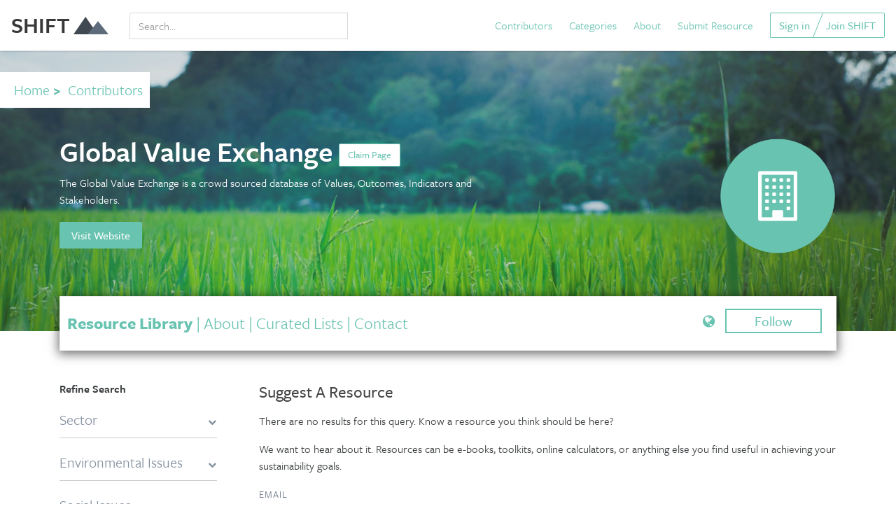

--- FILE ---
content_type: text/html; charset=utf-8
request_url: https://shift.tools/contributors/474
body_size: 13125
content:
<!DOCTYPE html>
<html lang="en">
  <head>
  <meta charset="utf-8">
  <meta name="viewport" content="width=device-width, initial-scale=1, shrink-to-fit=no">
  <meta name="google-site-verification" content="fusR1FXXW1CKzNPf78wV4agsFYeyMJZmgUWlFXHTfpg" />
  <meta property="og:image" content="https://shift.tools/assets/for-social-063d796ed5248442ce8122b24971ace776aa9c36bbdcf4658443b10c7c6a9aae.png"/>
  <meta http-equiv="x-ua-compatible" content="ie=edge">

  
    <meta name="description" content="&lt;h2 class=&quot;null&quot;&gt;What is the Global Value Exchange?&lt;/h2&gt;
&lt;ul&gt;
&lt;li&gt;The Global Value Exchange is a crowd sourced database of Values, Outcomes, Indicators ...">
    <meta property="og:url" content="https://shift.tools/contributors/474"/>
    <meta property="og:title" content="Global Value Exchange"/>
    <meta property="og:description" content="&lt;h2 class=&quot;null&quot;&gt;What is the Global Value Exchange?&lt;/h2&gt;
&lt;ul&gt;
&lt;li&gt;The Global Value Exchange is a crowd sourced database of Values, Outcomes, Indicators ..."/>
    <meta name="social_twitter:card" content="summary"/>
    <meta name="social_twitter:site" content="@MITSHIFT"/>
    <meta name="social_twitter:title" content="Global Value Exchange"/>
    <meta name="social_twitter:description" content="&lt;h2 class=&quot;null&quot;&gt;What is the Global Value Exchange?&lt;/h2&gt;
&lt;ul&gt;
&lt;li&gt;The Global Value Exchange is a crowd sourced database of Values, Outcomes, Indicators ..."/>



  <meta name="turbolinks-cache-control" content="no-preview">

  <script src="/assets/application-f58fa68ebdea8baa7d45067d2ab72312a8e9b0bff6db2185fd20edadc89078a7.js"></script>
  <script src="//cdnjs.cloudflare.com/ajax/libs/velocity/1.4.0/velocity.min.js"></script>
  <!--<script src="https://use.typekit.net/jdq4jul.js"></script>-->
  <script src="https://use.typekit.net/ugq8rkt.js"></script>
  <script>try {
      Typekit.load({async: true});
  } catch (e) {
  }</script>

  <link rel="stylesheet" media="all" href="/assets/application-4424765188c436922076a98f7594f4350794bf9739d561f4dbb169f139206f89.css" />
  <meta name="csrf-param" content="authenticity_token" />
<meta name="csrf-token" content="hxR2hn6MVeyU4qO7LQxkQ24P2B9PpOTE0NVjUEXZdnQ0+T6ti8YzwX+msFXhQoLEGrVWitb2bgWhphepte79Bg==" />

  <title>Global Value Exchange</title>

      <script type="text/javascript">     window.heap = window.heap || [], heap.load = function (e, t) {
          window.heap.appid = e, window.heap.config = t = t || {};
          var r = t.forceSSL || "https:" === document.location.protocol, a = document.createElement("script");
          a.type = "text/javascript", a.async = !0, a.src = (r ? "https:" : "http:") + "//cdn.heapanalytics.com/js/heap-" + e + ".js";
          var n = document.getElementsByTagName("script")[0];
          n.parentNode.insertBefore(a, n);
          for (var o = function (e) {
              return function () {
                  heap.push([e].concat(Array.prototype.slice.call(arguments, 0)))
              }
          }, p = ["addEventProperties", "addUserProperties", "clearEventProperties", "identify", "removeEventProperty", "setEventProperties", "track", "unsetEventProperty"], c = 0; c < p.length; c++)heap[p[c]] = o(p[c])
      };
      heap.load("3425613704"); </script>
      <script>
          !function() {
              var t;
              if (t = window.driftt = window.drift = window.driftt || [], !t.init) return t.invoked ? void (window.console && console.error && console.error("Drift snippet included twice.")) : (t.invoked = !0,
                  t.methods = [ "identify", "config", "track", "reset", "debug", "show", "ping", "page", "hide", "off", "on" ],
                  t.factory = function(e) {
                      return function() {
                          var n;
                          return n = Array.prototype.slice.call(arguments), n.unshift(e), t.push(n), t;
                      };
                  }, t.methods.forEach(function(e) {
                  t[e] = t.factory(e);
              }), t.load = function(t) {
                  var e, n, o, i;
                  e = 3e5, i = Math.ceil(new Date() / e) * e, o = document.createElement("script"),
                      o.type = "text/javascript", o.async = !0, o.crossorigin = "anonymous", o.src = "https://js.driftt.com/include/" + i + "/" + t + ".js",
                      n = document.getElementsByTagName("script")[0], n.parentNode.insertBefore(o, n);
              });
          }();
          drift.SNIPPET_VERSION = '0.3.1';
          drift.load('rypaa99xuubh');
      </script>
<!-- Google tag (gtag.js) --><script async src="https://www.googletagmanager.com/gtag/js?id=G-6ENQSBP6S2"></script><script>  window.dataLayer = window.dataLayer || [];  function gtag(){dataLayer.push(arguments);}  gtag('js', new Date());  gtag('config', 'G-6ENQSBP6S2');</script>
</head>

<!--test-->
  <body data-controller='Contributors' data-action='Show' class="contributors show">
    
<nav class="navbar navbar-fixed-top navbar-light navbar-shadow navbar-full">
  <a class="navbar-brand" href="/">
      SHIFT <img class="logo-icon" src="/assets/dark-logo-e2fa11bb1c640b2671624eea7c7cfd95cf6e368ddfcb1db454386db8bbe12539.png" alt="Dark logo" />
</a>
  <ul class="nav navbar-nav navbar-left hidden-sm-down" style="width:25%">

        <li class="nav-item" style="width:100%;">
          <div id="nav-search-box" class="text-search-input">
  <div class="input-group">
  <input type="text" name="q" id="q" placeholder="Search..." data-function="full_text" class="form-control" style="color:black !important; margin-top: 7px; box-shadow: none !important;" onkeyup="$(this).val() ? $(&#39;#navSearchButton&#39;).show() : $(&#39;#navSearchButton&#39;).hide();" />
  <span class="input-group-btn" id="navSearchButton" style="display:none">
        <button id="full_text_search_nav" style="margin-top:1px;" class="btn btn-secondary" type="button" data-function="full_text_search"><i class="fa fa-search fa-lg" aria-hidden="true"></i></button>
      </span>
    </div>
</div>

        </li>

  </ul>

  <ul class="nav navbar-nav navbar-right hidden-sm-down">
    <li class="nav-item">
      <a href="/contributors">Contributors</a>
    </li>
    <li class="nav-item">
      <a href="/overview">Categories</a>
    </li>
    <li class="nav-item">
      <a href="/about">About</a>
    </li>

        <li class="nav-item">
          <a href="/sign_up">Submit Resource</a>
        </li>

    <!--<li class="nav-item" style="display:none;">
      <a id="search_link" href="/search/full-text">
          <i class="fa fa-search fa-lg" aria-hidden="true"></i>
</a>    </li>-->

        <div class="btn-group btn-group-angle btn-group-join">
          <a class="btn btn-outlined" href="/sign_in">Sign in</a>
          <a class="btn btn-outlined" href="/sign_up">Join SHIFT</a>
        </div>
  </ul>
  <div class="mobile-nav-buttons-container">

    <a class="btn btn-link mobile-nav-menu-button" id="search_link" href="/search/full-text">
        <i style="font-size:18px;" class="fa fa-search" aria-hidden="true"></i>
</a>
    <button data-behavior="toggle-mobile-nav" class="btn btn-link mobile-nav-menu-button " style="margin-left:15px;">
      <i style="font-size:18px;" class="fa fa-bars fa-fw" aria-hidden="true"></i> Menu
    </button>
  </div>

</nav>

<nav data-behavior="mobile-nav" class="mobile-nav">

  <button data-behavior="toggle-mobile-nav" class="close mobile-nav-close-button">
    <i class="fa fa-close fa-fw" aria-hidden></i>
  </button>

  <div class="mobile-nav-group">
    <div class="mobile-nav-item">
      <a href="/contributors">Contributors</a>
    </div>
    <div class="mobile-nav-item">
      <a href="/overview">Categories</a>
    </div>
    <div class="mobile-nav-item">
      <a href="/curriculums">Curriculum</a>
    </div>
    <div class="mobile-nav-item">
      <a href="/comparison_sets">Comparison Sets</a>
    </div>
    <div class="mobile-nav-item">
      <a href="/about">About SHIFT</a>
    </div>

        <div class="mobile-nav-item">
          <a href="/sign_up">Submit Resource</a>
        </div>
    <div class="mobile-nav-item">
      <a href="/search/full-text">Search</a>
    </div>
  </div>

  <div class="mobile-nav-group">
        <div class="mobile-nav-item">
          <a href="/sign_in">Sign in</a>
        </div>
        <div class="mobile-nav-item">
          <a href="/sign_up">Join SHIFT</a>
        </div>
  </div>

</nav>




    <div class="page-content">
      


<div class="contributor-container">

  <div id="contributor-top-section">

  <div id="fb-root"></div>
  <script>(function (d, s, id) {
      var js, fjs = d.getElementsByTagName(s)[0];
      if (d.getElementById(id)) return;
      js = d.createElement(s);
      js.id = id;
      js.src = "//connect.facebook.net/en_US/sdk.js#xfbml=1&version=v2.10&appId=115792738511581";
      fjs.parentNode.insertBefore(js, fjs);
  }(document, 'script', 'facebook-jssdk'));</script>


  


  <div class="missions-top-container">
    <div class="overlay"></div>
    <div class="missions-top contributor"

         style=""

    ></div>
    <div style="background-color:white; font-size:130%; color:#66bfaa; display:inline-block" class="mt30 mb20 pl20 pr10 pv10">
      <a href="/">Home</a><strong>&nbsp;&gt;&nbsp;</strong>
      <a href="/contributors">Contributors</a><strong></strong>

    </div>
    <div class="contributor-top-heading-section">
      <div class="container">

        <div class="mb20 hidden-sm-down">
          <div class="row">
            <div class="col-md-8">

            </div>

          </div>

        </div>
        <div id="claim-page" style="display:none; background-color:#eee; top:10%; left:20%; right:20%; position:fixed; z-index:999; " class="mv50 pv20 ph20">
          <h2>Are you authorized on behalf of this organization?</h2>
          <p>If so you can request "admin" access so you can make changes to this page, submit resources, and more.</p>
          <p>If this is your organization page, you can click the button below and we will verify ownership:</p>
          <div class="mv30">


                    <a href="javascript:;" class="btn btn-success" data-toggle="modal" data-target="#signUpModal" onclick="$('#whySignUpMessage').html('<h3>To claim a page, first sign up for an account, then come back here and click Claim Page.</h3>');">Yes,
                      Claim Page</a>



          </div>
          <div class="mv30">
            <a onclick="$('#claim-page').hide('slow');" href="javascript:;" class="btn btn-outlined">No,
              Cancel</a></div>

        </div>
        <div class="row" style="color:white;">

          <div class="col-md-7">

            <h1 style="color:white;">Global Value Exchange

                  <a id="claim-page-button" href="javascript:;" onclick="$('#claim-page').show('slow');" style="font-size:14px; " class="btn btn-outlined">
                    Claim Page</a>
            </h1>
            <div style="clear:both;"></div>

            <div class="hidden-md-up mt20">
              <div class="row">
                <div class="col-xs-5">
                  <ul class="user-social" style="margin:0;">



                        <li>
                          <a target="_blank" style="color:white; text-decoration:none;" href="http://www.globalvaluexchange.org/">
                              <i class="fa fa-globe" aria-hidden="true"></i>
</a>                        </li>

                  </ul>
                </div>
                <div class="col-xs-7 text-right">
                  <div id="follow_container">

                        <a href="javascript:;" style="line-height:30px; margin:0; padding: 2px 40px; text-decoration:none; border-width:2px; font-weight:500;" class="btn-outline-primary" data-toggle="modal" data-target="#signUpModal" onclick="$('#whySignUpMessage').html('<h3>To follow this page, first sign up for an account, then come back here and click Follow.</h3>');">Follow</a>



                  </div>
                </div>
              </div>
            </div>

            <div class="mv10" id="contributor-top-summary">
              The Global Value Exchange is a crowd sourced database of Values, Outcomes, Indicators and Stakeholders.            </div>




                <div class="mt20 hidden-sm-down">
                  <a class="btn btn-primary" href="http://www.globalvaluexchange.org/">Visit Website</a>
                </div>
          </div>

          <div class="col-md-2"></div>
          <div class="col-md-3 text-right-md hidden-sm-down">

              <img style="width: auto; max-height: 170px;" src="/assets/icons/general-contributor-5afb96ae3a1738058f0abf731480c03e4566111cb6251a268fe4899367ac7dc1.png" alt="General contributor" />


            <!--<img style="    width: auto; max-height: 170px;" src="/assets/icons/general-contributor-5afb96ae3a1738058f0abf731480c03e4566111cb6251a268fe4899367ac7dc1.png" alt="General contributor" />
            <img style="    width: auto; max-height: 170px;" src="/assets/icons/general-contributor-5afb96ae3a1738058f0abf731480c03e4566111cb6251a268fe4899367ac7dc1.png" alt="General contributor" />-->


          </div>
        </div>


      </div>
    </div>

  </div>

  <div class="container hidden-md-up mb30" style="margin-top:-30px; z-index:998; position:relative;">

    <div class="pv10 pv20-md ph10" style="background-color:white; border:1px solid #eee; -webkit-box-shadow: 0px 3px 14px 2px rgba(0,0,0,0.55);
        -moz-box-shadow: 0px 3px 14px 2px rgba(0,0,0,0.55);
        box-shadow: 0px 3px 14px 2px rgba(0,0,0,0.55);">

      <div class="row">
        <div class="col-md-12" style="font-size:19px; color:#69c3b1; text-align:center;">


              <a href="javascript:;" style="font-weight:bold; text-decoration:none;" onclick="$('html, body').animate({ scrollTop: $('#end-of-contributor-top').offset().top }, 'slow');">Library</a>



          | <a style="" href="/contributors/474/about">About</a>



          | <a style="" href="/contributors/474/contributor_lists">Lists</a>

          | <a style="" href="/contributors/474/contact">Contact</a>



        </div>
      </div>


    </div>
  </div>


  <div class="container hidden-sm-down mb30" style="margin-top:-50px; z-index:998; position:relative;">
    <div style="background-color:white; border:1px solid #eee; padding: 20px 10px; -webkit-box-shadow: 0px 3px 14px 2px rgba(0,0,0,0.55);
        -moz-box-shadow: 0px 3px 14px 2px rgba(0,0,0,0.55);
        box-shadow: 0px 3px 14px 2px rgba(0,0,0,0.55);">

      <div class="row">
        <div class="col-md-8" style="font-size:24px; color:#69c3b1;">


          <a style="font-weight:bold;" href="/contributors/474">Resource Library</a>

          | <a style="" href="/contributors/474/about">About</a>



          | <a style="" href="/contributors/474/contributor_lists">Curated Lists</a>
          <span style="display:none;">| <a style="" href="/contributors/474/contributor_labels">Custom Labels</a></span>


          | <a style="" href="/contributors/474/contact">Contact</a>

          <script type="text/javascript" charset="utf-8">
              function submitMemberForm() {
                  $('#step1').hide('slow');
                  $('#step2').show('slow');


                  setTimeout(function () {
                      $('#step2').hide('slow');
                      $('#step3').show('slow');
                  }, 7000);

                  setTimeout(function () {
                      $('#step3').hide('slow');
                      $('#step4').show('slow');
                  }, 12000);

                  setTimeout(function () {
                      window.location.href = '/contributors/474/membership-area';
                  }, 15000);

              }
          </script>

        </div>
        <div class="col-md-4 text-right">
          <ul class="user-social" style="margin:0;">



                <li>
                  <a target="_blank" style="text-decoration:none;" href="http://www.globalvaluexchange.org/">
                      <i class="fa fa-globe" aria-hidden="true"></i>
</a>                </li>

            <li id="follow_container">

                  <a href="javascript:;" style="line-height:30px; margin:0; padding: 2px 40px; text-decoration:none; border-width:2px; font-weight:500;" class="btn-outline-primary" data-toggle="modal" data-target="#signUpModal" onclick="$('#whySignUpMessage').html('<h3>To follow this page, first sign up for an account, then come back here and click Follow.</h3>');">Follow</a>



            </li>

          </ul>
        </div>
      </div>


    </div>
  </div>

</div>
<div id="end-of-contributor-top"></div>





      <div class="search-results mt10">
  <div class="container spacing">
    <div>
      <div class="hidden-md-up">
        <div class="row">
          <div class="col-md-12">
            <div class="mv20 text-center">
              <button id="showFilters" class="btn btn-primary" onclick="jQuery('#filterOptions').removeClass('hidden-sm-down'); jQuery('#showFilters').hide();">
                <i class="fa fa-filter" aria-hidden="true"></i> View Filter
                Options
              </button>
            </div>
          </div>
        </div>
      </div>
    </div>

    <div class="row">
      <aside id="filterOptions" class="col-md-3 hidden-sm-down" id="narrow-search">

        <div class="hidden-md-up">

          <div class="mv20 text-center">
            <button class="btn btn-outlined" onclick="jQuery('#filterOptions').addClass('hidden-sm-down'); jQuery('#showFilters').show();">
              <i class="fa fa-times-circle" aria-hidden="true"></i> Hide Filter
              Options
            </button>
          </div>


        </div>


        <h2 class="text-strong">Refine Search</h2>

        <div class="hidden-md-up" style="display:none">
          <div class="mv20">
            <select id="sectors_select_drop" data-function="filter" class="custom-select" style="width:100%;">
              <option value="">Choose a Sector</option>
                  <option value="10" >Apparel</option>
                  <option value="7" >Built Environment</option>
                  <option value="11" >Chemicals</option>
                  <option value="12" >Commercial &amp; Professional Services</option>
                  <option value="2" >Consumer Products</option>
                  <option value="3" >Energy &amp; Utilities</option>
                  <option value="4" >Finance</option>
                  <option value="1" >Food, Beverage, Agribusiness, &amp; Fisheries</option>
                  <option value="5" >Health Care</option>
                  <option value="14" >Hospitality &amp; Tourism</option>
                  <option value="6" >Information Technology</option>
                  <option value="9" >Mining &amp; Metals</option>
                  <option value="13" >Paper &amp; Forest Products</option>
                  <option value="8" >Retail</option>
                  <option value="15" >Transportation &amp; Mobility</option>
            </select>
          </div>
          <div class="mv20">
            <select id="issue_categories_select_drop" data-function="filter" class="custom-select" style="width:100%;">
              <option value="">Choose an Issue</option>
                  <option value="1" >Environmental</option>
                  <option value="2" >Social</option>
                  <option value="3" >Governance</option>
            </select>
          </div>
          <div class="mv20">
            <select id="functions_select_drop" data-function="filter" class="custom-select" style="width:100%;">
              <option value="">Choose a Job Function</option>
                  <option value="8" >Communication</option>
                  <option value="18" >Consultant</option>
                  <option value="16" >EHS</option>
                  <option value="13" >Entrepreneur</option>
                  <option value="15" >Facilities</option>
                  <option value="14" >Finance</option>
                  <option value="7" >Human Resources</option>
                  <option value="6" >Logistics</option>
                  <option value="11" >Management</option>
                  <option value="5" >Manufacturing</option>
                  <option value="9" >Marketing</option>
                  <option value="4" >Operations</option>
                  <option value="1" >Procurement</option>
                  <option value="19" >Product Design</option>
                  <option value="2" >Sourcing</option>
                  <option value="12" >Strategy</option>
                  <option value="3" >Supply Chain</option>
                  <option value="17" >Sustainability</option>
            </select>
          </div>
        </div>


        <div id="search-results-category-filters-container-desktop" class="" style="color:#8491A0;">




          <div class="mv20">
            <div class="row heading" style="cursor:pointer;" onclick="$(this).siblings('.checkboxes-container').slideToggle('slow');">
              <div class="col-xs-10">Sector</div>
              <div class="col-xs-2"><i class="fa fa-chevron-down"></i></div>
            </div>
            <div style="display: block; height: 1px; margin-top:10px; min-height: 1px; padding: 0px; margin-bottom: -1px; border-top: 0px; border-bottom: 1px solid #cfcbcc;"></div>
            <div class="checkboxes-container" style="display:none;">
              <div class="row">
                <div class="col-md-12">
                      <div class="checkbox">
                        <input onchange="$('.sector-filters:not(#sector10)').removeAttr('checked');" name="sectors_select" type="checkbox" value="10" data-function="filter" class="category-radio-filters sector-filters input-assumpte" id="sector10"
                               
                        />
                        <label style="" for="sector10">Apparel</label>
                      </div>

                      <div class="checkbox">
                        <input onchange="$('.sector-filters:not(#sector7)').removeAttr('checked');" name="sectors_select" type="checkbox" value="7" data-function="filter" class="category-radio-filters sector-filters input-assumpte" id="sector7"
                               
                        />
                        <label style="" for="sector7">Built Environment</label>
                      </div>

                      <div class="checkbox">
                        <input onchange="$('.sector-filters:not(#sector11)').removeAttr('checked');" name="sectors_select" type="checkbox" value="11" data-function="filter" class="category-radio-filters sector-filters input-assumpte" id="sector11"
                               
                        />
                        <label style="" for="sector11">Chemicals</label>
                      </div>

                      <div class="checkbox">
                        <input onchange="$('.sector-filters:not(#sector12)').removeAttr('checked');" name="sectors_select" type="checkbox" value="12" data-function="filter" class="category-radio-filters sector-filters input-assumpte" id="sector12"
                               
                        />
                        <label style="" for="sector12">Commercial &amp; Professional Services</label>
                      </div>

                      <div class="checkbox">
                        <input onchange="$('.sector-filters:not(#sector2)').removeAttr('checked');" name="sectors_select" type="checkbox" value="2" data-function="filter" class="category-radio-filters sector-filters input-assumpte" id="sector2"
                               
                        />
                        <label style="" for="sector2">Consumer Products</label>
                      </div>

                      <div class="checkbox">
                        <input onchange="$('.sector-filters:not(#sector3)').removeAttr('checked');" name="sectors_select" type="checkbox" value="3" data-function="filter" class="category-radio-filters sector-filters input-assumpte" id="sector3"
                               
                        />
                        <label style="" for="sector3">Energy &amp; Utilities</label>
                      </div>

                      <div class="checkbox">
                        <input onchange="$('.sector-filters:not(#sector4)').removeAttr('checked');" name="sectors_select" type="checkbox" value="4" data-function="filter" class="category-radio-filters sector-filters input-assumpte" id="sector4"
                               
                        />
                        <label style="" for="sector4">Finance</label>
                      </div>

                      <div class="checkbox">
                        <input onchange="$('.sector-filters:not(#sector1)').removeAttr('checked');" name="sectors_select" type="checkbox" value="1" data-function="filter" class="category-radio-filters sector-filters input-assumpte" id="sector1"
                               
                        />
                        <label style="" for="sector1">Food, Beverage, Agribusiness, &amp; Fisheries</label>
                      </div>

                      <div class="checkbox">
                        <input onchange="$('.sector-filters:not(#sector5)').removeAttr('checked');" name="sectors_select" type="checkbox" value="5" data-function="filter" class="category-radio-filters sector-filters input-assumpte" id="sector5"
                               
                        />
                        <label style="" for="sector5">Health Care</label>
                      </div>

                      <div class="checkbox">
                        <input onchange="$('.sector-filters:not(#sector14)').removeAttr('checked');" name="sectors_select" type="checkbox" value="14" data-function="filter" class="category-radio-filters sector-filters input-assumpte" id="sector14"
                               
                        />
                        <label style="" for="sector14">Hospitality &amp; Tourism</label>
                      </div>

                      <div class="checkbox">
                        <input onchange="$('.sector-filters:not(#sector6)').removeAttr('checked');" name="sectors_select" type="checkbox" value="6" data-function="filter" class="category-radio-filters sector-filters input-assumpte" id="sector6"
                               
                        />
                        <label style="" for="sector6">Information Technology</label>
                      </div>

                      <div class="checkbox">
                        <input onchange="$('.sector-filters:not(#sector9)').removeAttr('checked');" name="sectors_select" type="checkbox" value="9" data-function="filter" class="category-radio-filters sector-filters input-assumpte" id="sector9"
                               
                        />
                        <label style="" for="sector9">Mining &amp; Metals</label>
                      </div>

                      <div class="checkbox">
                        <input onchange="$('.sector-filters:not(#sector13)').removeAttr('checked');" name="sectors_select" type="checkbox" value="13" data-function="filter" class="category-radio-filters sector-filters input-assumpte" id="sector13"
                               
                        />
                        <label style="" for="sector13">Paper &amp; Forest Products</label>
                      </div>

                      <div class="checkbox">
                        <input onchange="$('.sector-filters:not(#sector8)').removeAttr('checked');" name="sectors_select" type="checkbox" value="8" data-function="filter" class="category-radio-filters sector-filters input-assumpte" id="sector8"
                               
                        />
                        <label style="" for="sector8">Retail</label>
                      </div>

                      <div class="checkbox">
                        <input onchange="$('.sector-filters:not(#sector15)').removeAttr('checked');" name="sectors_select" type="checkbox" value="15" data-function="filter" class="category-radio-filters sector-filters input-assumpte" id="sector15"
                               
                        />
                        <label style="" for="sector15">Transportation &amp; Mobility</label>
                      </div>

                </div>
              </div>
            </div>
          </div>

              <div class="mv20">
                <div class="row heading" style="cursor:pointer;" onclick="$(this).siblings('.checkboxes-container').slideToggle('slow');">
                  <div class="col-xs-10">Environmental Issues</div>
                  <div class="col-xs-2"><i class="fa fa-chevron-down"></i></div>
                </div>
                <div style="display: block; height: 1px; margin-top:10px; min-height: 1px; padding: 0px; margin-bottom: -1px; border-top: 0px; border-bottom: 1px solid #cfcbcc;"></div>
                <div class="checkboxes-container" style="display:none;">
                  <div class="row">
                    <div class="col-md-12">

                          <div class="checkbox">
                            <input onchange="$('.issue-filters:not(#issue5)').removeAttr('checked');" name="issues_select" type="checkbox" value="5" data-function="filter" class="category-radio-filters issue-filters input-assumpte" id="issue5"
                                   
                            />
                            <label style="" for="issue5">Biodiversity &amp; Ecosystem Services</label>
                          </div>


                          <div class="checkbox">
                            <input onchange="$('.issue-filters:not(#issue1)').removeAttr('checked');" name="issues_select" type="checkbox" value="1" data-function="filter" class="category-radio-filters issue-filters input-assumpte" id="issue1"
                                   
                            />
                            <label style="" for="issue1">Climate &amp; Air Emissions</label>
                          </div>


                          <div class="checkbox">
                            <input onchange="$('.issue-filters:not(#issue2)').removeAttr('checked');" name="issues_select" type="checkbox" value="2" data-function="filter" class="category-radio-filters issue-filters input-assumpte" id="issue2"
                                   
                            />
                            <label style="" for="issue2">Energy</label>
                          </div>


                          <div class="checkbox">
                            <input onchange="$('.issue-filters:not(#issue6)').removeAttr('checked');" name="issues_select" type="checkbox" value="6" data-function="filter" class="category-radio-filters issue-filters input-assumpte" id="issue6"
                                   
                            />
                            <label style="" for="issue6">Land</label>
                          </div>


                          <div class="checkbox">
                            <input onchange="$('.issue-filters:not(#issue19)').removeAttr('checked');" name="issues_select" type="checkbox" value="19" data-function="filter" class="category-radio-filters issue-filters input-assumpte" id="issue19"
                                   
                            />
                            <label style="" for="issue19">Materials &amp; Resources</label>
                          </div>


                          <div class="checkbox">
                            <input onchange="$('.issue-filters:not(#issue21)').removeAttr('checked');" name="issues_select" type="checkbox" value="21" data-function="filter" class="category-radio-filters issue-filters input-assumpte" id="issue21"
                                   
                            />
                            <label style="" for="issue21">Noise &amp; Light Disturbances</label>
                          </div>


                          <div class="checkbox">
                            <input onchange="$('.issue-filters:not(#issue3)').removeAttr('checked');" name="issues_select" type="checkbox" value="3" data-function="filter" class="category-radio-filters issue-filters input-assumpte" id="issue3"
                                   
                            />
                            <label style="" for="issue3">Waste Management</label>
                          </div>


                          <div class="checkbox">
                            <input onchange="$('.issue-filters:not(#issue4)').removeAttr('checked');" name="issues_select" type="checkbox" value="4" data-function="filter" class="category-radio-filters issue-filters input-assumpte" id="issue4"
                                   
                            />
                            <label style="" for="issue4">Water</label>
                          </div>

                    </div>
                  </div>
                </div>
              </div>
              <div class="mv20">
                <div class="row heading" style="cursor:pointer;" onclick="$(this).siblings('.checkboxes-container').slideToggle('slow');">
                  <div class="col-xs-10">Social Issues</div>
                  <div class="col-xs-2"><i class="fa fa-chevron-down"></i></div>
                </div>
                <div style="display: block; height: 1px; margin-top:10px; min-height: 1px; padding: 0px; margin-bottom: -1px; border-top: 0px; border-bottom: 1px solid #cfcbcc;"></div>
                <div class="checkboxes-container" style="display:none;">
                  <div class="row">
                    <div class="col-md-12">

                          <div class="checkbox">
                            <input onchange="$('.issue-filters:not(#issue7)').removeAttr('checked');" name="issues_select" type="checkbox" value="7" data-function="filter" class="category-radio-filters issue-filters input-assumpte" id="issue7"
                                   
                            />
                            <label style="" for="issue7">Community Relations</label>
                          </div>


                          <div class="checkbox">
                            <input onchange="$('.issue-filters:not(#issue20)').removeAttr('checked');" name="issues_select" type="checkbox" value="20" data-function="filter" class="category-radio-filters issue-filters input-assumpte" id="issue20"
                                   
                            />
                            <label style="" for="issue20">Diversity &amp; Inclusion</label>
                          </div>


                          <div class="checkbox">
                            <input onchange="$('.issue-filters:not(#issue8)').removeAttr('checked');" name="issues_select" type="checkbox" value="8" data-function="filter" class="category-radio-filters issue-filters input-assumpte" id="issue8"
                                   
                            />
                            <label style="" for="issue8">Employee Engagement</label>
                          </div>


                          <div class="checkbox">
                            <input onchange="$('.issue-filters:not(#issue11)').removeAttr('checked');" name="issues_select" type="checkbox" value="11" data-function="filter" class="category-radio-filters issue-filters input-assumpte" id="issue11"
                                   
                            />
                            <label style="" for="issue11">Health &amp; Safety &amp; Wellbeing</label>
                          </div>


                          <div class="checkbox">
                            <input onchange="$('.issue-filters:not(#issue9)').removeAttr('checked');" name="issues_select" type="checkbox" value="9" data-function="filter" class="category-radio-filters issue-filters input-assumpte" id="issue9"
                                   
                            />
                            <label style="" for="issue9">Human Rights</label>
                          </div>


                          <div class="checkbox">
                            <input onchange="$('.issue-filters:not(#issue18)').removeAttr('checked');" name="issues_select" type="checkbox" value="18" data-function="filter" class="category-radio-filters issue-filters input-assumpte" id="issue18"
                                   
                            />
                            <label style="" for="issue18">Stakeholder Engagement</label>
                          </div>


                          <div class="checkbox">
                            <input onchange="$('.issue-filters:not(#issue10)').removeAttr('checked');" name="issues_select" type="checkbox" value="10" data-function="filter" class="category-radio-filters issue-filters input-assumpte" id="issue10"
                                   
                            />
                            <label style="" for="issue10">Work &amp; Employment</label>
                          </div>

                    </div>
                  </div>
                </div>
              </div>
              <div class="mv20">
                <div class="row heading" style="cursor:pointer;" onclick="$(this).siblings('.checkboxes-container').slideToggle('slow');">
                  <div class="col-xs-10">Governance Issues</div>
                  <div class="col-xs-2"><i class="fa fa-chevron-down"></i></div>
                </div>
                <div style="display: block; height: 1px; margin-top:10px; min-height: 1px; padding: 0px; margin-bottom: -1px; border-top: 0px; border-bottom: 1px solid #cfcbcc;"></div>
                <div class="checkboxes-container" style="display:none;">
                  <div class="row">
                    <div class="col-md-12">

                          <div class="checkbox">
                            <input onchange="$('.issue-filters:not(#issue13)').removeAttr('checked');" name="issues_select" type="checkbox" value="13" data-function="filter" class="category-radio-filters issue-filters input-assumpte" id="issue13"
                                   
                            />
                            <label style="" for="issue13">Board Engagement</label>
                          </div>


                          <div class="checkbox">
                            <input onchange="$('.issue-filters:not(#issue16)').removeAttr('checked');" name="issues_select" type="checkbox" value="16" data-function="filter" class="category-radio-filters issue-filters input-assumpte" id="issue16"
                                   
                            />
                            <label style="" for="issue16">Business Case</label>
                          </div>


                          <div class="checkbox">
                            <input onchange="$('.issue-filters:not(#issue14)').removeAttr('checked');" name="issues_select" type="checkbox" value="14" data-function="filter" class="category-radio-filters issue-filters input-assumpte" id="issue14"
                                   
                            />
                            <label style="" for="issue14">Executive Management</label>
                          </div>


                          <div class="checkbox">
                            <input onchange="$('.issue-filters:not(#issue12)').removeAttr('checked');" name="issues_select" type="checkbox" value="12" data-function="filter" class="category-radio-filters issue-filters input-assumpte" id="issue12"
                                   
                            />
                            <label style="" for="issue12">Investor Relations</label>
                          </div>


                          <div class="checkbox">
                            <input onchange="$('.issue-filters:not(#issue15)').removeAttr('checked');" name="issues_select" type="checkbox" value="15" data-function="filter" class="category-radio-filters issue-filters input-assumpte" id="issue15"
                                   
                            />
                            <label style="" for="issue15">Public Policy</label>
                          </div>

                    </div>
                  </div>
                </div>
              </div>

          <div class="mv20">
            <div class="row heading" style="cursor:pointer;" onclick="$(this).siblings('.checkboxes-container').slideToggle('slow');">
              <div class="col-xs-10">Job Functions</div>
              <div class="col-xs-2"><i class="fa fa-chevron-down"></i></div>
            </div>
            <div style="display: block; height: 1px; margin-top:10px; min-height: 1px; padding: 0px; margin-bottom: -1px; border-top: 0px; border-bottom: 1px solid #cfcbcc;"></div>
            <div class="checkboxes-container" style="display:none;">
              <div class="row">
                <div class="col-md-12">

                      <div class="checkbox" type="checkbox">
                        <input onchange="$('.function-filters:not(#function8)').removeAttr('checked');" name="functions_select" type="checkbox" value="8" data-function="filter" class="category-radio-filters function-filters input-assumpte" id="function8"
                               
                        />
                        <label style="" for="function8">Communication</label>
                      </div>

                      <div class="checkbox" type="checkbox">
                        <input onchange="$('.function-filters:not(#function18)').removeAttr('checked');" name="functions_select" type="checkbox" value="18" data-function="filter" class="category-radio-filters function-filters input-assumpte" id="function18"
                               
                        />
                        <label style="" for="function18">Consultant</label>
                      </div>

                      <div class="checkbox" type="checkbox">
                        <input onchange="$('.function-filters:not(#function16)').removeAttr('checked');" name="functions_select" type="checkbox" value="16" data-function="filter" class="category-radio-filters function-filters input-assumpte" id="function16"
                               
                        />
                        <label style="" for="function16">EHS</label>
                      </div>

                      <div class="checkbox" type="checkbox">
                        <input onchange="$('.function-filters:not(#function13)').removeAttr('checked');" name="functions_select" type="checkbox" value="13" data-function="filter" class="category-radio-filters function-filters input-assumpte" id="function13"
                               
                        />
                        <label style="" for="function13">Entrepreneur</label>
                      </div>

                      <div class="checkbox" type="checkbox">
                        <input onchange="$('.function-filters:not(#function15)').removeAttr('checked');" name="functions_select" type="checkbox" value="15" data-function="filter" class="category-radio-filters function-filters input-assumpte" id="function15"
                               
                        />
                        <label style="" for="function15">Facilities</label>
                      </div>

                      <div class="checkbox" type="checkbox">
                        <input onchange="$('.function-filters:not(#function14)').removeAttr('checked');" name="functions_select" type="checkbox" value="14" data-function="filter" class="category-radio-filters function-filters input-assumpte" id="function14"
                               
                        />
                        <label style="" for="function14">Finance</label>
                      </div>

                      <div class="checkbox" type="checkbox">
                        <input onchange="$('.function-filters:not(#function7)').removeAttr('checked');" name="functions_select" type="checkbox" value="7" data-function="filter" class="category-radio-filters function-filters input-assumpte" id="function7"
                               
                        />
                        <label style="" for="function7">Human Resources</label>
                      </div>

                      <div class="checkbox" type="checkbox">
                        <input onchange="$('.function-filters:not(#function6)').removeAttr('checked');" name="functions_select" type="checkbox" value="6" data-function="filter" class="category-radio-filters function-filters input-assumpte" id="function6"
                               
                        />
                        <label style="" for="function6">Logistics</label>
                      </div>

                      <div class="checkbox" type="checkbox">
                        <input onchange="$('.function-filters:not(#function11)').removeAttr('checked');" name="functions_select" type="checkbox" value="11" data-function="filter" class="category-radio-filters function-filters input-assumpte" id="function11"
                               
                        />
                        <label style="" for="function11">Management</label>
                      </div>

                      <div class="checkbox" type="checkbox">
                        <input onchange="$('.function-filters:not(#function5)').removeAttr('checked');" name="functions_select" type="checkbox" value="5" data-function="filter" class="category-radio-filters function-filters input-assumpte" id="function5"
                               
                        />
                        <label style="" for="function5">Manufacturing</label>
                      </div>

                      <div class="checkbox" type="checkbox">
                        <input onchange="$('.function-filters:not(#function9)').removeAttr('checked');" name="functions_select" type="checkbox" value="9" data-function="filter" class="category-radio-filters function-filters input-assumpte" id="function9"
                               
                        />
                        <label style="" for="function9">Marketing</label>
                      </div>

                      <div class="checkbox" type="checkbox">
                        <input onchange="$('.function-filters:not(#function4)').removeAttr('checked');" name="functions_select" type="checkbox" value="4" data-function="filter" class="category-radio-filters function-filters input-assumpte" id="function4"
                               
                        />
                        <label style="" for="function4">Operations</label>
                      </div>

                      <div class="checkbox" type="checkbox">
                        <input onchange="$('.function-filters:not(#function1)').removeAttr('checked');" name="functions_select" type="checkbox" value="1" data-function="filter" class="category-radio-filters function-filters input-assumpte" id="function1"
                               
                        />
                        <label style="" for="function1">Procurement</label>
                      </div>

                      <div class="checkbox" type="checkbox">
                        <input onchange="$('.function-filters:not(#function19)').removeAttr('checked');" name="functions_select" type="checkbox" value="19" data-function="filter" class="category-radio-filters function-filters input-assumpte" id="function19"
                               
                        />
                        <label style="" for="function19">Product Design</label>
                      </div>

                      <div class="checkbox" type="checkbox">
                        <input onchange="$('.function-filters:not(#function2)').removeAttr('checked');" name="functions_select" type="checkbox" value="2" data-function="filter" class="category-radio-filters function-filters input-assumpte" id="function2"
                               
                        />
                        <label style="" for="function2">Sourcing</label>
                      </div>

                      <div class="checkbox" type="checkbox">
                        <input onchange="$('.function-filters:not(#function12)').removeAttr('checked');" name="functions_select" type="checkbox" value="12" data-function="filter" class="category-radio-filters function-filters input-assumpte" id="function12"
                               
                        />
                        <label style="" for="function12">Strategy</label>
                      </div>

                      <div class="checkbox" type="checkbox">
                        <input onchange="$('.function-filters:not(#function3)').removeAttr('checked');" name="functions_select" type="checkbox" value="3" data-function="filter" class="category-radio-filters function-filters input-assumpte" id="function3"
                               
                        />
                        <label style="" for="function3">Supply Chain</label>
                      </div>

                      <div class="checkbox" type="checkbox">
                        <input onchange="$('.function-filters:not(#function17)').removeAttr('checked');" name="functions_select" type="checkbox" value="17" data-function="filter" class="category-radio-filters function-filters input-assumpte" id="function17"
                               
                        />
                        <label style="" for="function17">Sustainability</label>
                      </div>
                </div>
              </div>
            </div>
          </div>
        </div>

        <div style="padding-right: 30px; margin-bottom: 50px;">
          <h3 class="filter-name">Resource Type</h3>
          <div class="filter">
                <label for="tool_type_8">
                  <input type="checkbox" name="tool_type_8" id="tool_type_8" value="8" data-function="filter" data-tool-type="" />
                  App
                </label>
                <label for="tool_type_1">
                  <input type="checkbox" name="tool_type_1" id="tool_type_1" value="1" data-function="filter" data-tool-type="" />
                  Article
                </label>
                <label for="tool_type_2">
                  <input type="checkbox" name="tool_type_2" id="tool_type_2" value="2" data-function="filter" data-tool-type="" />
                  Book / Report
                </label>
                <label for="tool_type_5">
                  <input type="checkbox" name="tool_type_5" id="tool_type_5" value="5" data-function="filter" data-tool-type="" />
                  Calculator / Equations / Formula
                </label>
                <label for="tool_type_13">
                  <input type="checkbox" name="tool_type_13" id="tool_type_13" value="13" data-function="filter" data-tool-type="" />
                  Case Study
                </label>
                <label for="tool_type_7">
                  <input type="checkbox" name="tool_type_7" id="tool_type_7" value="7" data-function="filter" data-tool-type="" />
                  Course
                </label>
                <label for="tool_type_17">
                  <input type="checkbox" name="tool_type_17" id="tool_type_17" value="17" data-function="filter" data-tool-type="" />
                  Data / List of Values
                </label>
                <label for="tool_type_14">
                  <input type="checkbox" name="tool_type_14" id="tool_type_14" value="14" data-function="filter" data-tool-type="" />
                  Event
                </label>
                <label for="tool_type_11">
                  <input type="checkbox" name="tool_type_11" id="tool_type_11" value="11" data-function="filter" data-tool-type="" />
                  Framework / Guidelines
                </label>
                <label for="tool_type_9">
                  <input type="checkbox" name="tool_type_9" id="tool_type_9" value="9" data-function="filter" data-tool-type="" />
                  Other
                </label>
                <label for="tool_type_12">
                  <input type="checkbox" name="tool_type_12" id="tool_type_12" value="12" data-function="filter" data-tool-type="" />
                  Report
                </label>
                <label for="tool_type_18">
                  <input type="checkbox" name="tool_type_18" id="tool_type_18" value="18" data-function="filter" data-tool-type="" />
                  Spatial Mapping / GIS Data
                </label>
                <label for="tool_type_16">
                  <input type="checkbox" name="tool_type_16" id="tool_type_16" value="16" data-function="filter" data-tool-type="" />
                  Suite of Tools
                </label>
                <label for="tool_type_19">
                  <input type="checkbox" name="tool_type_19" id="tool_type_19" value="19" data-function="filter" data-tool-type="" />
                  Survey / Questionnaire
                </label>
                <label for="tool_type_4">
                  <input type="checkbox" name="tool_type_4" id="tool_type_4" value="4" data-function="filter" data-tool-type="" />
                  Template / Workbook / Spreadsheet
                </label>
                <label for="tool_type_15">
                  <input type="checkbox" name="tool_type_15" id="tool_type_15" value="15" data-function="filter" data-tool-type="" />
                  Website
                </label>
          </div>

          <h3 class="filter-name">Reviews</h3>
          <div class="filter">
            <label for="reviewed">
              <input type="checkbox" name="reviewed" id="reviewed" value="false" data-function="filter" class="review-filter" />
              With Reviews
            </label>
            <label for="three">
              <input type="checkbox" name="three" id="three" value="3" data-function="filter" class="rating-filter" />
              <i class="fa fa-star" aria-hidden="true"></i>
              <i class="fa fa-star" aria-hidden="true"></i>
              <i class="fa fa-star" aria-hidden="true"></i>
              <i class="fa fa-star-o" aria-hidden="true"></i>
              <i class="fa fa-star-o" aria-hidden="true"></i>
              &amp; Up
            </label>
            <label for="four">
              <input type="checkbox" name="four" id="four" value="4" data-function="filter" class="rating-filter" />
              <i class="fa fa-star" aria-hidden="true"></i>
              <i class="fa fa-star" aria-hidden="true"></i>
              <i class="fa fa-star" aria-hidden="true"></i>
              <i class="fa fa-star" aria-hidden="true"></i>
              <i class="fa fa-star-o" aria-hidden="true"></i>
              &amp; Up
            </label>
            <label for="five">
              <input type="checkbox" name="five" id="five" value="5" data-function="filter" class="rating-filter" />
              <i class="fa fa-star" aria-hidden="true"></i>
              <i class="fa fa-star" aria-hidden="true"></i>
              <i class="fa fa-star" aria-hidden="true"></i>
              <i class="fa fa-star" aria-hidden="true"></i>
              <i class="fa fa-star" aria-hidden="true"></i>
            </label>
          </div>

          <h3 class="filter-name">Pay to Access</h3>
          <div class="filter">
            <label for="free">
              <input type="checkbox" name="free" id="freeFilter" value="free" data-function="filter" class="price-filter" onclick="$(&#39;#paidFilter&#39;).removeAttr(&#39;checked&#39;); $(&#39;#freemiumFilter&#39;).removeAttr(&#39;checked&#39;);" />
              Free
            </label>

            <label for="freemium">
              <input type="checkbox" name="freemium" id="freemiumFilter" value="freemium" data-function="filter" class="price-filter" onclick="$(&#39;#paidFilter&#39;).removeAttr(&#39;checked&#39;); $(&#39;#freeFilter&#39;).removeAttr(&#39;checked&#39;);" />
              Freemium
            </label>


            <label for="paid">
              <input type="checkbox" name="paid" id="paidFilter" value="paid" data-function="filter" class="price-filter" onclick="$(&#39;#freeFilter&#39;).removeAttr(&#39;checked&#39;); $(&#39;#freemiumFilter&#39;).removeAttr(&#39;checked&#39;);" />
              Paid
            </label>
          </div>

          <h3 class="filter-name">Public / Proprietary</h3>
          <div class="filter">
            <label for="publicly_available">
              <input type="checkbox" name="publicly_available" id="publicly_availableFilter" value="publicly_available" data-function="filter" class="proprietary-filter" onclick="$(&#39;#proprietaryFilter&#39;).removeAttr(&#39;checked&#39;);" />
              Publicly Available
            </label>

            <label for="proprietary">
              <input type="checkbox" name="proprietary" id="proprietaryFilter" value="proprietary" data-function="filter" class="proprietary-filter" onclick="$(&#39;#publicly_availableFilter&#39;).removeAttr(&#39;checked&#39;);" />
              Proprietary
            </label>

          </div>


        </div>
      </aside>

      <main class="col-md-9">

        <div style="background-color:white; border:1px solid #eee; margin-bottom:10px; display:none;">


          <div class="container">
  <div class="row">
    <div class="col-md-12">

          <div class="row">
                    <div class="col-md-15 mv20">
                      <a class="missions-button-large" href="/search?contributor_id=474&amp;mission_id=23">

                          <div class="mission-hover">
                            <div class="row mv10">
                              <div class="col-md-12 text-center">
                                <img class="mb10" style="height:30px;" src="/assets/missions-light/clarify-strategy-53136080f9c2ac4ae89e8a885bd376f77fa2bc99e08f762c957adc83eca75255.svg" alt="Clarify strategy" />
                              </div>
                              <div class="col-md-12 text-center">
                                <h5 style="text-decoration: none; font-size:16px;">Clarify Strategy</h5>
                              </div>
                            </div>
                            <div class="row">
                              <div class="col-md-12 text-center" style="font-size:100%; line-height:120%">
                                Clarify vision for sustainability
                              </div>
                            </div>
                          </div>
                          <div class="mission-not-hover">
                            <div class="row">
                              <div class="col-md-12">
                                <img class="mv20" style="height:40px" src="/assets/missions-light/clarify-strategy-53136080f9c2ac4ae89e8a885bd376f77fa2bc99e08f762c957adc83eca75255.svg" alt="Clarify strategy" />
                              </div>
                              <div class="col-md-12 text-center">
                                <h5 style="text-decoration: none; font-size:18px;">Clarify Strategy</h5>
                              </div>
                            </div>

                          </div>

</a>                    </div>
                    <div class="col-md-15 mv20">
                      <a class="missions-button-large" href="/search?contributor_id=474&amp;mission_id=24">

                          <div class="mission-hover">
                            <div class="row mv10">
                              <div class="col-md-12 text-center">
                                <img class="mb10" style="height:30px;" src="/assets/missions-light/engage-and-build-business-case-09d7d1147dec967d29ecd33ec62ea153573d36f6bac885cb0fbea6f1beec938b.svg" alt="Engage and build business case" />
                              </div>
                              <div class="col-md-12 text-center">
                                <h5 style="text-decoration: none; font-size:16px;">Engage &amp; Build Business Case</h5>
                              </div>
                            </div>
                            <div class="row">
                              <div class="col-md-12 text-center" style="font-size:100%; line-height:120%">
                                Make the business case &amp; build internal commitment
                              </div>
                            </div>
                          </div>
                          <div class="mission-not-hover">
                            <div class="row">
                              <div class="col-md-12">
                                <img class="mv20" style="height:40px" src="/assets/missions-light/engage-and-build-business-case-09d7d1147dec967d29ecd33ec62ea153573d36f6bac885cb0fbea6f1beec938b.svg" alt="Engage and build business case" />
                              </div>
                              <div class="col-md-12 text-center">
                                <h5 style="text-decoration: none; font-size:18px;">Engage &amp; Build Business Case</h5>
                              </div>
                            </div>

                          </div>

</a>                    </div>
                    <div class="col-md-15 mv20">
                      <a class="missions-button-large" href="/search?contributor_id=474&amp;mission_id=25">

                          <div class="mission-hover">
                            <div class="row mv10">
                              <div class="col-md-12 text-center">
                                <img class="mb10" style="height:30px;" src="/assets/missions-light/measure-3fd4055ae546acea94d80475fc8398f5a698a93e4ac224ce947f0f3e3e677a13.svg" alt="Measure" />
                              </div>
                              <div class="col-md-12 text-center">
                                <h5 style="text-decoration: none; font-size:16px;">Measure &amp; Value</h5>
                              </div>
                            </div>
                            <div class="row">
                              <div class="col-md-12 text-center" style="font-size:100%; line-height:120%">
                                Measure, quantify performance
                              </div>
                            </div>
                          </div>
                          <div class="mission-not-hover">
                            <div class="row">
                              <div class="col-md-12">
                                <img class="mv20" style="height:40px" src="/assets/missions-light/measure-3fd4055ae546acea94d80475fc8398f5a698a93e4ac224ce947f0f3e3e677a13.svg" alt="Measure" />
                              </div>
                              <div class="col-md-12 text-center">
                                <h5 style="text-decoration: none; font-size:18px;">Measure &amp; Value</h5>
                              </div>
                            </div>

                          </div>

</a>                    </div>
                    <div class="col-md-15 mv20">
                      <a class="missions-button-large" href="/search?contributor_id=474&amp;mission_id=26">

                          <div class="mission-hover">
                            <div class="row mv10">
                              <div class="col-md-12 text-center">
                                <img class="mb10" style="height:30px;" src="/assets/missions-light/implement-eec8538f46ba22e74ce2d2b7ac790e7d981a6f3c255683b4cb065d4b3a881a59.svg" alt="Implement" />
                              </div>
                              <div class="col-md-12 text-center">
                                <h5 style="text-decoration: none; font-size:16px;">Implement</h5>
                              </div>
                            </div>
                            <div class="row">
                              <div class="col-md-12 text-center" style="font-size:100%; line-height:120%">
                                Find solutions &amp; get them done
                              </div>
                            </div>
                          </div>
                          <div class="mission-not-hover">
                            <div class="row">
                              <div class="col-md-12">
                                <img class="mv20" style="height:40px" src="/assets/missions-light/implement-eec8538f46ba22e74ce2d2b7ac790e7d981a6f3c255683b4cb065d4b3a881a59.svg" alt="Implement" />
                              </div>
                              <div class="col-md-12 text-center">
                                <h5 style="text-decoration: none; font-size:18px;">Implement</h5>
                              </div>
                            </div>

                          </div>

</a>                    </div>
                    <div class="col-md-15 mv20">
                      <a class="missions-button-large" href="/search?contributor_id=474&amp;mission_id=27">

                          <div class="mission-hover">
                            <div class="row mv10">
                              <div class="col-md-12 text-center">
                                <img class="mb10" style="height:30px;" src="/assets/missions-light/communicate-fca703ca1267bf2f43ad656af8621f5ef4daf84e9688f07f54d264c983fb46ab.svg" alt="Communicate" />
                              </div>
                              <div class="col-md-12 text-center">
                                <h5 style="text-decoration: none; font-size:16px;">Communicate</h5>
                              </div>
                            </div>
                            <div class="row">
                              <div class="col-md-12 text-center" style="font-size:100%; line-height:120%">
                                Share stories &amp; data with outside stakeholders
                              </div>
                            </div>
                          </div>
                          <div class="mission-not-hover">
                            <div class="row">
                              <div class="col-md-12">
                                <img class="mv20" style="height:40px" src="/assets/missions-light/communicate-fca703ca1267bf2f43ad656af8621f5ef4daf84e9688f07f54d264c983fb46ab.svg" alt="Communicate" />
                              </div>
                              <div class="col-md-12 text-center">
                                <h5 style="text-decoration: none; font-size:18px;">Communicate</h5>
                              </div>
                            </div>

                          </div>

</a>                    </div>
          </div>
    </div>
  </div>
</div>





        </div>





        <div class="text-body" style="display:none;">
          <strong>0</strong> Results
        </div>

                <h2 id="suggest-resource" class="subheading">Suggest A Resource</h2>

                <p>
                  There are no results for this query. Know a resource you think should be here?
                </p>

                <p>
                  We want to hear about it. Resources can be e-books, toolkits, online
                  calculators, or anything else you find useful in achieving your
                  sustainability goals.
                </p>

                <div data-behavior="suggest_resource" class="suggested_resource">
  <form class="new_suggested_resource" id="new_suggested_resource" action="/suggested_resources" accept-charset="UTF-8" data-remote="true" method="post"><input name="utf8" type="hidden" value="&#x2713;" />
    <input type="hidden" name="first_suggestion" id="first_suggestion" value="true" />
    <div class="form-group">
  <label for="suggested_resource_email">Email</label>
  <input class="form-control" type="email" name="suggested_resource[email]" id="suggested_resource_email" />
</div>

<div class="form-group">
  <label for="suggested_resource_first_name">First name</label>
  <input class="form-control" type="text" name="suggested_resource[first_name]" id="suggested_resource_first_name" />
</div>

<div class="form-group">
  <label for="suggested_resource_last_name">Last name</label>
  <input class="form-control" type="text" name="suggested_resource[last_name]" id="suggested_resource_last_name" />
</div>

    <div class="form-group">
  <label for="suggested_resource_name">What&#39;s the name of the resource?</label>
  <input class="form-control" type="text" name="suggested_resource[name]" id="suggested_resource_name" />
</div>

<div class="form-group">
  <label for="suggested_resource_link">Where can we find the resource?</label>
  <input class="form-control" type="text" name="suggested_resource[link]" id="suggested_resource_link" />
    <small class="text-muted">Please provide us with the url.</small>

</div>

<div class="form-group">
  <label for="suggested_resource_description">What do you love about this resource?</label>
  <textarea rows="5" class="form-control" name="suggested_resource[description]" id="suggested_resource_description">
</textarea>
</div>

    <input type="submit" name="commit" value="Suggest Resource" class="btn btn-center btn-primary btn-lg raised" data-disable-with="Suggest Resource" />
</form></div>

      </main>
    </div>
  </div>
</div>


<div class="modal fade" id="comparisonSetTypeDescription" tabindex="-1" role="dialog" aria-labelledby="comparisonSetTypeDescription" aria-hidden="true">
  <div class="modal-dialog" role="document">
    <div class="modal-content">
      <div class="modal-body">
        <div class="modal-custom-header">
          <button type="button" class="close" data-dismiss="modal" aria-label="Close">
            <span aria-hidden="true">&times;</span>
          </button>
        </div>
        <p>
          To help you understand how resources on a topic compare, we create tables that
          show the features of the resource.
        </p>
      </div>
    </div>
  </div>
</div>

<div class="modal fade" id="curriculumTypeDescription" tabindex="-1" role="dialog" aria-labelledby="curriculumTypeDescription" aria-hidden="true">
  <div class="modal-dialog" role="document">
    <div class="modal-content">
      <div class="modal-body">
        <div class="modal-custom-header">
          <button type="button" class="close" data-dismiss="modal" aria-label="Close">
            <span aria-hidden="true">&times;</span>
          </button>
        </div>
        <p>
          To guide you through a process or a body of knowledge, we prepare a
          sequential set of resources with notes on each step.
        </p>
      </div>
    </div>
  </div>
</div>


</div>



    </div>

      <div class="bg-cta ">
  <div class="container p-y-3">
    <form action="//tools.us14.list-manage.com/subscribe/post?u=5a8bf1b0baf52eda0d31c172c&amp;id=a98a795157&amp;CONF=page_footer" method="post" id="mc-embedded-subscribe-form" name="mc-embedded-subscribe-form" class="validate" target="_blank" novalidate>
      <div id="mc_embed_signup_scroll">
        <h2 class="newsletter-sign-up-heading m-b-1" id="newsletter">For news and the latest resources:</h2>

        <div class="form-flex">
          <div class="mc-field-group form-group">
            <label for="mce-EMAIL" class="sr-only">Email Address  <span class="asterisk">*</span></label>
            <input type="email" value="" name="EMAIL" placeholder="Email" class="form-control required email" id="mce-EMAIL">
          </div>

          <div class="mc-field-group form-group">
            <label for="mce-FNAME" class="sr-only">First Name </label>
            <input type="text" value="" name="FNAME" placeholder="First name" class="form-control" id="mce-FNAME">
          </div>

          <div class="mc-field-group form-group">
            <label for="mce-LNAME" class="sr-only">Last Name </label>
            <input type="text" value="" name="LNAME" placeholder="Last name" class="form-control" id="mce-LNAME">
          </div>

          <!-- real people should not fill this in and expect good things - do not remove this or risk form bot signups-->
          <div style="position: absolute; left: -5000px;" aria-hidden="true">
            <input type="text" name="b_5a8bf1b0baf52eda0d31c172c_a98a795157" tabindex="-1" value="">
          </div>

        <input type="submit" value="Sign Up" name="subscribe" id="mc-embedded-subscribe" class="btn btn-primary raised ">
        </div>
        <div id="mce-responses">
          <div class="response" id="mce-error-response" style="display:none"></div>
          <div class="response" id="mce-success-response" style="display:none"></div>
        </div>
      </div>
    </form>


    <script src="/assets/mc-validate-9b3fb3c2cc5e947d32e92f781adde8ec63dde56cc2583d87ff313561776c46f7.js"></script>
    <script type='text/javascript'>(function($) {window.fnames = new Array(); window.ftypes = new Array();fnames[0]='EMAIL';ftypes[0]='email';fnames[1]='FNAME';ftypes[1]='text';fnames[2]='LNAME';ftypes[2]='text';}(jQuery));</script>
  </div>
</div>


    <div class="page-footer" id="footer-container">
  <div class="container">
        <a class="navbar-brand" href="">
            SHIFT <img class="footer-logo-icon" src="/assets/light-logo-90cee01304d1fe00814962909397f31bcf7e6c8b7feaaaa4beeac560c3d30b0f.png" alt="Light logo" />
</a>    <div id="footer-nav-left" class="footer-nav-left">
      <a href="/overview">Categories</a>
      <a href="/curriculums">Curriculum</a>
      <a href="/comparison_sets">Comparison Sets</a>
      <a href="/about">About</a>
      <hr>
      <div class="footer-text-small">
        <a href="/terms">Terms of Use</a>
        <a href="/privacy">Privacy</a>
        <a href="/why-these-search-results">Why these results?</a>
      </div>
    </div>


    <div class="footer-nav-right">
      
    </div>
  </div>
</div>
<style>
  /* Absolute Center Spinner */
  .loading {
    position: fixed;
    z-index: 9999999999999999;
    height: 2em;
    width: 2em;
    overflow: show;
    margin: auto;
    top: 0;
    left: 0;
    bottom: 0;
    right: 0;
  }

  /* Transparent Overlay */
  .loading:before {
    content: '';
    display: block;
    position: fixed;
    top: 0;
    left: 0;
    width: 100%;
    height: 100%;
    background-color: rgba(0, 0, 0, 0.1);
  }

  /* :not(:required) hides these rules from IE9 and below */
  .loading:not(:required) {
    /* hide "loading..." text */
    font: 0/0 a;
    color: transparent;
    text-shadow: none;
    background-color: transparent;
    border: 0;
  }

  .loading:not(:required):after {
    content: '';
    display: block;
    font-size: 10px;
    width: 1em;
    height: 1em;
    margin-top: -0.5em;
    -webkit-animation: spinner 1500ms infinite linear;
    -moz-animation: spinner 1500ms infinite linear;
    -ms-animation: spinner 1500ms infinite linear;
    -o-animation: spinner 1500ms infinite linear;
    animation: spinner 1500ms infinite linear;
    border-radius: 0.5em;
    -webkit-box-shadow: rgba(0, 0, 0, 0.75) 1.5em 0 0 0, rgba(0, 0, 0, 0.75) 1.1em 1.1em 0 0, rgba(0, 0, 0, 0.75) 0 1.5em 0 0, rgba(0, 0, 0, 0.75) -1.1em 1.1em 0 0, rgba(0, 0, 0, 0.5) -1.5em 0 0 0, rgba(0, 0, 0, 0.5) -1.1em -1.1em 0 0, rgba(0, 0, 0, 0.75) 0 -1.5em 0 0, rgba(0, 0, 0, 0.75) 1.1em -1.1em 0 0;
    box-shadow: rgba(0, 0, 0, 0.75) 1.5em 0 0 0, rgba(0, 0, 0, 0.75) 1.1em 1.1em 0 0, rgba(0, 0, 0, 0.75) 0 1.5em 0 0, rgba(0, 0, 0, 0.75) -1.1em 1.1em 0 0, rgba(0, 0, 0, 0.75) -1.5em 0 0 0, rgba(0, 0, 0, 0.75) -1.1em -1.1em 0 0, rgba(0, 0, 0, 0.75) 0 -1.5em 0 0, rgba(0, 0, 0, 0.75) 1.1em -1.1em 0 0;
  }

  /* Animation */

  @-webkit-keyframes spinner {
    0% {
      -webkit-transform: rotate(0deg);
      -moz-transform: rotate(0deg);
      -ms-transform: rotate(0deg);
      -o-transform: rotate(0deg);
      transform: rotate(0deg);
    }
    100% {
      -webkit-transform: rotate(360deg);
      -moz-transform: rotate(360deg);
      -ms-transform: rotate(360deg);
      -o-transform: rotate(360deg);
      transform: rotate(360deg);
    }
  }

  @-moz-keyframes spinner {
    0% {
      -webkit-transform: rotate(0deg);
      -moz-transform: rotate(0deg);
      -ms-transform: rotate(0deg);
      -o-transform: rotate(0deg);
      transform: rotate(0deg);
    }
    100% {
      -webkit-transform: rotate(360deg);
      -moz-transform: rotate(360deg);
      -ms-transform: rotate(360deg);
      -o-transform: rotate(360deg);
      transform: rotate(360deg);
    }
  }

  @-o-keyframes spinner {
    0% {
      -webkit-transform: rotate(0deg);
      -moz-transform: rotate(0deg);
      -ms-transform: rotate(0deg);
      -o-transform: rotate(0deg);
      transform: rotate(0deg);
    }
    100% {
      -webkit-transform: rotate(360deg);
      -moz-transform: rotate(360deg);
      -ms-transform: rotate(360deg);
      -o-transform: rotate(360deg);
      transform: rotate(360deg);
    }
  }

  @keyframes spinner {
    0% {
      -webkit-transform: rotate(0deg);
      -moz-transform: rotate(0deg);
      -ms-transform: rotate(0deg);
      -o-transform: rotate(0deg);
      transform: rotate(0deg);
    }
    100% {
      -webkit-transform: rotate(360deg);
      -moz-transform: rotate(360deg);
      -ms-transform: rotate(360deg);
      -o-transform: rotate(360deg);
      transform: rotate(360deg);
    }
  }

  .hide-loading {
    display: none !important;
  }

  /*
.turbolinks-progress-bar {
  top:60%;
  background-color:#69c3b1;
  height:10px;
  z-index:999999999999999;
}
*/


</style>
<div id="loading-screen" class="loading hide-loading"></div>

<div class="modal fade" id="signUpModal" tabindex="-1" role="dialog" aria-labelledby="signUpModal" aria-hidden="true">
  <div class="modal-dialog" role="document">
    <div class="modal-content">
      <div class="modal-body">
        <div class="modal-custom-header">
          <button type="button" class="close" data-dismiss="modal" aria-label="Close">
            <span aria-hidden="true"><i class="fa fa-times-circle"></i></span>
          </button>
        </div>
        <div>

          <div id="whySignUpMessage"></div>

          <h1 class="text-xs-center subheading m-t-3">Sign Up Form</h1>
          <div id="new_user_form">
            <a href="/sign_up">Join SHIFT</a>
            <!--    <form class="form-horizontal" id="new_user" action="/user_global_new" accept-charset="UTF-8" data-remote="true" method="post"><input name="utf8" type="hidden" value="&#x2713;" />
        <div class="form-group">
          <label for="user_first_name">First name</label>
          <input class="form-control" type="text" value="" name="user[first_name]" id="user_first_name" />
        </div>

        <div class="form-group">
          <label for="user_last_name">Last name</label>
          <input class="form-control" type="text" value="" name="user[last_name]" id="user_last_name" />
        </div>

        <div class="form-group">
          <label for="user_email">Email</label>
          <input class="form-control" type="email" name="user[email]" id="user_email" />
        </div>

        <div class="form-group">
          <label for="user_password">Create a Password</label>
          <input class="form-control" type="password" name="user[password]" id="user_password" />
        </div>
        <div id="user-form-errors" class="form-group">

        </div>
        <div class="form-group">
          <input type="submit" name="commit" value="Register Now" id="registerNow" class="btn btn-primary" onclick="$(&#39;#loading-screen&#39;).removeClass(&#39;hide-loading&#39;)" data-disable-with="Register Now" />
        </div>
        <div class="form-group">
          Already have an account? <a href="/sign_in"><span class="translation_missing" title="translation missing: en.users.ajax_form.sign_in">Sign In</span></a>
        </div>
</form>-->
          </div>


        </div>

      </div>
    </div>
  </div>
</div>
<div class="modal fade" id="memberModal" tabindex="-1" role="dialog" aria-labelledby="memberModal" aria-hidden="true">
  <div class="modal-dialog" role="document">
    <div class="modal-content">
      <div class="modal-body">
        <div class="modal-custom-header">
          <button type="button" class="close" data-dismiss="modal" aria-label="Close">
            <span aria-hidden="true"><i class="fa fa-times-circle"></i></span>
          </button>
        </div>
        <div>
          <h2>Members Only</h2>



          <div id="step1">
            <p>This is a member-only area. Members gain access to exclusive content by the Sustainability Initiative.</p>
            <p>Members of the Sustainability Initiative receive the following benefits:</p>
            <ul>
              <li>First access to S-Lab projects</li>
              <li>Invitation to become Summer internship hosts</li>
              <li>Early access to research and new tools by SI</li>
              <li>&lt;Insert here&gt;</li>
            </ul>

            <p>If you are interested in becoming a Sustainability Initiative member, please fill out the form below and we
              will contact you:</p>

            <div class="mv20">
              <input type="text" placeholder="Your Name" class="form-control">
            </div>
            <div class="mv20">
              <input type="email" placeholder="me@example.com" class="form-control">
            </div>
            <div class="mv20">
              <button class="btn btn-primary" onclick="submitMemberForm();">SUBMIT</button>
            </div>

            <p>Contact us with any questions at:
              <a href="mailto:sustainability@sloan.mit.edu">sustainability@sloan.mit.edu</a></p>

          </div>

          <div id="step2" style="display:none;">
            <div style="font-size:30px;" class="mv30 text-center">
              <i class="fa fa-spinner fa-spin fa-3x fa-fw"></i>
              <h2 style="margin-top:15px;">Your membership application is being reviewed...</h2>
            </div>
          </div>
          <div id="step3" style="display:none;">
            <div style="font-size:30px;" class="mv30 text-center">
              <i class="fa fa-check-circle fa-3x"></i>
              <h2 style="margin-top:15px;">You have been approved!</h2>
            </div>
          </div>

          <div id="step4" style="display:none;">
            <div style="font-size:30px;" class="mv30 text-center">
              <i class="fa fa-spinner fa-spin fa-3x fa-fw"></i>
              <h2 style="margin-top:15px;">Loading Membership Area...</h2>
            </div>
          </div>








        </div>

      </div>
    </div>
  </div>
</div>
<script type="text/javascript" charset="utf-8">
    $('body').on('click', '.iframe-link-item', function () {
        event.preventDefault();
        window.location.href = $(this).attr('href') + '&refer=' + encodeURIComponent(window.location.href);
    });
</script>
<script type="text/javascript" charset="utf-8">
    $(document).ready(function () {
        if (window.localStorage.getItem('use_as_c')) {

        } else {

        }
    });
</script>
  </body>
</html>


--- FILE ---
content_type: application/javascript
request_url: https://shift.tools/assets/mc-validate-9b3fb3c2cc5e947d32e92f781adde8ec63dde56cc2583d87ff313561776c46f7.js
body_size: 41276
content:
!function(e){"use strict";"function"==typeof define&&define.amd?define(["jquery"],e):e("undefined"!=typeof jQuery?jQuery:window.Zepto)}(function(e){"use strict";function t(t){var r=t.data;t.isDefaultPrevented()||(t.preventDefault(),e(t.target).ajaxSubmit(r))}function r(t){var r=t.target,i=e(r);if(!i.is("[type=submit],[type=image]")){var n=i.closest("[type=submit]");if(0===n.length)return;r=n[0]}var a=this;if(a.clk=r,"image"==r.type)if(void 0!==t.offsetX)a.clk_x=t.offsetX,a.clk_y=t.offsetY;else if("function"==typeof e.fn.offset){var s=i.offset();a.clk_x=t.pageX-s.left,a.clk_y=t.pageY-s.top}else a.clk_x=t.pageX-r.offsetLeft,a.clk_y=t.pageY-r.offsetTop;setTimeout(function(){a.clk=a.clk_x=a.clk_y=null},100)}function i(){if(e.fn.ajaxSubmit.debug){var t="[jquery.form] "+Array.prototype.join.call(arguments,"");window.console&&window.console.log?window.console.log(t):window.opera&&window.opera.postError&&window.opera.postError(t)}}var n={};n.fileapi=void 0!==e("<input type='file'/>").get(0).files,n.formdata=void 0!==window.FormData;var a=!!e.fn.prop;e.fn.attr2=function(){if(!a)return this.attr.apply(this,arguments);var e=this.prop.apply(this,arguments);return e&&e.jquery||"string"==typeof e?e:this.attr.apply(this,arguments)},e.fn.ajaxSubmit=function(t){function r(r){var i,n,a=e.param(r,t.traditional).split("&"),s=a.length,o=[];for(i=0;s>i;i++)a[i]=a[i].replace(/\+/g," "),n=a[i].split("="),o.push([decodeURIComponent(n[0]),decodeURIComponent(n[1])]);return o}function s(i){for(var n=new FormData,a=0;a<i.length;a++)n.append(i[a].name,i[a].value);if(t.extraData){var s=r(t.extraData);for(a=0;a<s.length;a++)s[a]&&n.append(s[a][0],s[a][1])}t.data=null;var o=e.extend(!0,{},e.ajaxSettings,t,{contentType:!1,processData:!1,cache:!1,type:u||"POST"});t.uploadProgress&&(o.xhr=function(){var r=e.ajaxSettings.xhr();return r.upload&&r.upload.addEventListener("progress",function(e){var r=0,i=e.loaded||e.position,n=e.total;e.lengthComputable&&(r=Math.ceil(i/n*100)),t.uploadProgress(e,i,n,r)},!1),r}),o.data=null;var l=o.beforeSend;return o.beforeSend=function(e,r){r.data=t.formData?t.formData:n,l&&l.call(this,e,r)},e.ajax(o)}function o(r){function n(e){var t=null;try{e.contentWindow&&(t=e.contentWindow.document)}catch(e){i("cannot get iframe.contentWindow document: "+e)}if(t)return t;try{t=e.contentDocument?e.contentDocument:e.document}catch(r){i("cannot get iframe.contentDocument: "+r),t=e.document}return t}function s(){function t(){try{var e=n(v).readyState;i("state = "+e),e&&"uninitialized"==e.toLowerCase()&&setTimeout(t,50)}catch(e){i("Server abort: ",e," (",e.name,")"),o(S),w&&clearTimeout(w),w=void 0}}var r=c.attr2("target"),a=c.attr2("action"),s="multipart/form-data",l=c.attr("enctype")||c.attr("encoding")||s;D.setAttribute("target",f),(!u||/post/i.test(u))&&D.setAttribute("method","POST"),a!=h.url&&D.setAttribute("action",h.url),h.skipEncodingOverride||u&&!/post/i.test(u)||c.attr({encoding:"multipart/form-data",enctype:"multipart/form-data"}),h.timeout&&(w=setTimeout(function(){F=!0,o(C)},h.timeout));var d=[];try{if(h.extraData)for(var m in h.extraData)h.extraData.hasOwnProperty(m)&&d.push(e.isPlainObject(h.extraData[m])&&h.extraData[m].hasOwnProperty("name")&&h.extraData[m].hasOwnProperty("value")?e('<input type="hidden" name="'+h.extraData[m].name+'">').val(h.extraData[m].value).appendTo(D)[0]:e('<input type="hidden" name="'+m+'">').val(h.extraData[m]).appendTo(D)[0]);h.iframeTarget||g.appendTo("body"),v.attachEvent?v.attachEvent("onload",o):v.addEventListener("load",o,!1),setTimeout(t,15);try{D.submit()}catch(e){var p=document.createElement("form").submit;p.apply(D)}}finally{D.setAttribute("action",a),D.setAttribute("enctype",l),r?D.setAttribute("target",r):c.removeAttr("target"),e(d).remove()}}function o(t){if(!b.aborted&&!A){if(_=n(v),_||(i("cannot access response document"),t=S),t===C&&b)return b.abort("timeout"),void k.reject(b,"timeout");if(t==S&&b)return b.abort("server abort"),void k.reject(b,"error","server abort");if(_&&_.location.href!=h.iframeSrc||F){v.detachEvent?v.detachEvent("onload",o):v.removeEventListener("load",o,!1);var r,a="success";try{if(F)throw"timeout";var s="xml"==h.dataType||_.XMLDocument||e.isXMLDoc(_);if(i("isXml="+s),!s&&window.opera&&(null===_.body||!_.body.innerHTML)&&--L)return i("requeing onLoad callback, DOM not available"),void setTimeout(o,250);var u=_.body?_.body:_.documentElement;b.responseText=u?u.innerHTML:null,b.responseXML=_.XMLDocument?_.XMLDocument:_,s&&(h.dataType="xml"),b.getResponseHeader=function(e){var t={"content-type":h.dataType};return t[e.toLowerCase()]},u&&(b.status=Number(u.getAttribute("status"))||b.status,b.statusText=u.getAttribute("statusText")||b.statusText);var l=(h.dataType||"").toLowerCase(),d=/(json|script|text)/.test(l);if(d||h.textarea){var c=_.getElementsByTagName("textarea")[0];if(c)b.responseText=c.value,b.status=Number(c.getAttribute("status"))||b.status,b.statusText=c.getAttribute("statusText")||b.statusText;else if(d){var f=_.getElementsByTagName("pre")[0],p=_.getElementsByTagName("body")[0];f?b.responseText=f.textContent?f.textContent:f.innerText:p&&(b.responseText=p.textContent?p.textContent:p.innerText)}}else"xml"==l&&!b.responseXML&&b.responseText&&(b.responseXML=q(b.responseText));try{j=P(b,l,h)}catch(e){a="parsererror",b.error=r=e||a}}catch(e){i("error caught: ",e),a="error",b.error=r=e||a}b.aborted&&(i("upload aborted"),a=null),b.status&&(a=b.status>=200&&b.status<300||304===b.status?"success":"error"),"success"===a?(h.success&&h.success.call(h.context,j,"success",b),k.resolve(b.responseText,"success",b),m&&e.event.trigger("ajaxSuccess",[b,h])):a&&(void 0===r&&(r=b.statusText),h.error&&h.error.call(h.context,b,a,r),k.reject(b,"error",r),m&&e.event.trigger("ajaxError",[b,h,r])),m&&e.event.trigger("ajaxComplete",[b,h]),m&&!--e.active&&e.event.trigger("ajaxStop"),h.complete&&h.complete.call(h.context,b,a),A=!0,h.timeout&&clearTimeout(w),setTimeout(function(){h.iframeTarget?g.attr("src",h.iframeSrc):g.remove(),b.responseXML=null},100)}}}var l,d,h,m,f,g,v,b,y,x,F,w,D=c[0],k=e.Deferred();if(k.abort=function(e){b.abort(e)},r)for(d=0;d<p.length;d++)l=e(p[d]),a?l.prop("disabled",!1):l.removeAttr("disabled");if(h=e.extend(!0,{},e.ajaxSettings,t),h.context=h.context||h,f="jqFormIO"+(new Date).getTime(),h.iframeTarget?(g=e(h.iframeTarget),x=g.attr2("name"),x?f=x:g.attr2("name",f)):(g=e('<iframe name="'+f+'" src="'+h.iframeSrc+'" />'),g.css({position:"absolute",top:"-1000px",left:"-1000px"})),v=g[0],b={aborted:0,responseText:null,responseXML:null,status:0,statusText:"n/a",getAllResponseHeaders:function(){},getResponseHeader:function(){},setRequestHeader:function(){},abort:function(t){var r="timeout"===t?"timeout":"aborted";i("aborting upload... "+r),this.aborted=1;try{v.contentWindow.document.execCommand&&v.contentWindow.document.execCommand("Stop")}catch(e){}g.attr("src",h.iframeSrc),b.error=r,h.error&&h.error.call(h.context,b,r,t),m&&e.event.trigger("ajaxError",[b,h,r]),h.complete&&h.complete.call(h.context,b,r)}},m=h.global,m&&0===e.active++&&e.event.trigger("ajaxStart"),m&&e.event.trigger("ajaxSend",[b,h]),h.beforeSend&&h.beforeSend.call(h.context,b,h)===!1)return h.global&&e.active--,k.reject(),k;if(b.aborted)return k.reject(),k;y=D.clk,y&&(x=y.name,x&&!y.disabled&&(h.extraData=h.extraData||{},h.extraData[x]=y.value,"image"==y.type&&(h.extraData[x+".x"]=D.clk_x,h.extraData[x+".y"]=D.clk_y)));var C=1,S=2,T=e("meta[name=csrf-token]").attr("content"),E=e("meta[name=csrf-param]").attr("content");E&&T&&(h.extraData=h.extraData||{},h.extraData[E]=T),h.forceSync?s():setTimeout(s,10);var j,_,A,L=50,q=e.parseXML||function(e,t){return window.ActiveXObject?(t=new ActiveXObject("Microsoft.XMLDOM"),t.async="false",t.loadXML(e)):t=(new DOMParser).parseFromString(e,"text/xml"),t&&t.documentElement&&"parsererror"!=t.documentElement.nodeName?t:null},M=e.parseJSON||function(e){return window.eval("("+e+")")},P=function(t,r,i){var n=t.getResponseHeader("content-type")||"",a="xml"===r||!r&&n.indexOf("xml")>=0,s=a?t.responseXML:t.responseText;return a&&"parsererror"===s.documentElement.nodeName&&e.error&&e.error("parsererror"),i&&i.dataFilter&&(s=i.dataFilter(s,r)),"string"==typeof s&&("json"===r||!r&&n.indexOf("json")>=0?s=M(s):("script"===r||!r&&n.indexOf("javascript")>=0)&&e.globalEval(s)),s};return k}if(!this.length)return i("ajaxSubmit: skipping submit process - no element selected"),this;var u,l,d,c=this;"function"==typeof t?t={success:t}:void 0===t&&(t={}),u=t.type||this.attr2("method"),l=t.url||this.attr2("action"),d="string"==typeof l?e.trim(l):"",d=d||window.location.href||"",d&&(d=(d.match(/^([^#]+)/)||[])[1]),t=e.extend(!0,{url:d,success:e.ajaxSettings.success,type:u||e.ajaxSettings.type,iframeSrc:/^https/i.test(window.location.href||"")?"javascript:false":"about:blank"},t);var h={};if(this.trigger("form-pre-serialize",[this,t,h]),h.veto)return i("ajaxSubmit: submit vetoed via form-pre-serialize trigger"),this;if(t.beforeSerialize&&t.beforeSerialize(this,t)===!1)return i("ajaxSubmit: submit aborted via beforeSerialize callback"),this;var m=t.traditional;void 0===m&&(m=e.ajaxSettings.traditional);var f,p=[],g=this.formToArray(t.semantic,p);if(t.data&&(t.extraData=t.data,f=e.param(t.data,m)),t.beforeSubmit&&t.beforeSubmit(g,this,t)===!1)return i("ajaxSubmit: submit aborted via beforeSubmit callback"),this;if(this.trigger("form-submit-validate",[g,this,t,h]),h.veto)return i("ajaxSubmit: submit vetoed via form-submit-validate trigger"),this;var v=e.param(g,m);f&&(v=v?v+"&"+f:f),"GET"==t.type.toUpperCase()?(t.url+=(t.url.indexOf("?")>=0?"&":"?")+v,t.data=null):t.data=v;var b=[];if(t.resetForm&&b.push(function(){c.resetForm()}),t.clearForm&&b.push(function(){c.clearForm(t.includeHidden)}),!t.dataType&&t.target){var y=t.success||function(){};b.push(function(r){var i=t.replaceTarget?"replaceWith":"html";e(t.target)[i](r).each(y,arguments)})}else t.success&&b.push(t.success);if(t.success=function(e,r,i){for(var n=t.context||this,a=0,s=b.length;s>a;a++)b[a].apply(n,[e,r,i||c,c])},t.error){var x=t.error;t.error=function(e,r,i){var n=t.context||this;x.apply(n,[e,r,i,c])}}if(t.complete){var F=t.complete;t.complete=function(e,r){var i=t.context||this;F.apply(i,[e,r,c])}}var w=e("input[type=file]:enabled",this).filter(function(){return""!==e(this).val()}),D=w.length>0,k="multipart/form-data",C=c.attr("enctype")==k||c.attr("encoding")==k,S=n.fileapi&&n.formdata;i("fileAPI :"+S);var T,E=(D||C)&&!S;t.iframe!==!1&&(t.iframe||E)?t.closeKeepAlive?e.get(t.closeKeepAlive,function(){T=o(g)}):T=o(g):T=(D||C)&&S?s(g):e.ajax(t),c.removeData("jqxhr").data("jqxhr",T);for(var j=0;j<p.length;j++)p[j]=null;return this.trigger("form-submit-notify",[this,t]),this},e.fn.ajaxForm=function(n){if(n=n||{},n.delegation=n.delegation&&e.isFunction(e.fn.on),!n.delegation&&0===this.length){var a={s:this.selector,c:this.context};return!e.isReady&&a.s?(i("DOM not ready, queuing ajaxForm"),e(function(){e(a.s,a.c).ajaxForm(n)}),this):(i("terminating; zero elements found by selector"+(e.isReady?"":" (DOM not ready)")),this)}return n.delegation?(e(document).off("submit.form-plugin",this.selector,t).off("click.form-plugin",this.selector,r).on("submit.form-plugin",this.selector,n,t).on("click.form-plugin",this.selector,n,r),this):this.ajaxFormUnbind().bind("submit.form-plugin",n,t).bind("click.form-plugin",n,r)},e.fn.ajaxFormUnbind=function(){return this.unbind("submit.form-plugin click.form-plugin")},e.fn.formToArray=function(t,r){var i=[];if(0===this.length)return i;var a,s=this[0],o=this.attr("id"),u=t?s.getElementsByTagName("*"):s.elements;if(u&&!/MSIE [678]/.test(navigator.userAgent)&&(u=e(u).get()),o&&(a=e(':input[form="'+o+'"]').get(),a.length&&(u=(u||[]).concat(a))),!u||!u.length)return i;var l,d,c,h,m,f,p;for(l=0,f=u.length;f>l;l++)if(m=u[l],c=m.name,c&&!m.disabled)if(t&&s.clk&&"image"==m.type)s.clk==m&&(i.push({name:c,value:e(m).val(),type:m.type}),i.push({name:c+".x",value:s.clk_x},{name:c+".y",value:s.clk_y}));else if(h=e.fieldValue(m,!0),h&&h.constructor==Array)for(r&&r.push(m),d=0,p=h.length;p>d;d++)i.push({name:c,value:h[d]});else if(n.fileapi&&"file"==m.type){r&&r.push(m);var g=m.files;if(g.length)for(d=0;d<g.length;d++)i.push({name:c,value:g[d],type:m.type});else i.push({name:c,value:"",type:m.type})}else null!==h&&"undefined"!=typeof h&&(r&&r.push(m),i.push({name:c,value:h,type:m.type,required:m.required}));if(!t&&s.clk){var v=e(s.clk),b=v[0];c=b.name,c&&!b.disabled&&"image"==b.type&&(i.push({name:c,value:v.val()}),i.push({name:c+".x",value:s.clk_x},{name:c+".y",value:s.clk_y}))}return i},e.fn.formSerialize=function(t){return e.param(this.formToArray(t))},e.fn.fieldSerialize=function(t){var r=[];return this.each(function(){var i=this.name;if(i){var n=e.fieldValue(this,t);if(n&&n.constructor==Array)for(var a=0,s=n.length;s>a;a++)r.push({name:i,value:n[a]});else null!==n&&"undefined"!=typeof n&&r.push({name:this.name,value:n})}}),e.param(r)},e.fn.fieldValue=function(t){for(var r=[],i=0,n=this.length;n>i;i++){var a=this[i],s=e.fieldValue(a,t);null===s||"undefined"==typeof s||s.constructor==Array&&!s.length||(s.constructor==Array?e.merge(r,s):r.push(s))}return r},e.fieldValue=function(t,r){var i=t.name,n=t.type,a=t.tagName.toLowerCase();if(void 0===r&&(r=!0),r&&(!i||t.disabled||"reset"==n||"button"==n||("checkbox"==n||"radio"==n)&&!t.checked||("submit"==n||"image"==n)&&t.form&&t.form.clk!=t||"select"==a&&-1==t.selectedIndex))return null;if("select"==a){var s=t.selectedIndex;if(0>s)return null;for(var o=[],u=t.options,l="select-one"==n,d=l?s+1:u.length,c=l?s:0;d>c;c++){var h=u[c];if(h.selected){var m=h.value;if(m||(m=h.attributes&&h.attributes.value&&!h.attributes.value.specified?h.text:h.value),l)return m;o.push(m)}}return o}return e(t).val()},e.fn.clearForm=function(t){return this.each(function(){e("input,select,textarea",this).clearFields(t)})},e.fn.clearFields=e.fn.clearInputs=function(t){var r=/^(?:color|date|datetime|email|month|number|password|range|search|tel|text|time|url|week)$/i;return this.each(function(){var i=this.type,n=this.tagName.toLowerCase();r.test(i)||"textarea"==n?this.value="":"checkbox"==i||"radio"==i?this.checked=!1:"select"==n?this.selectedIndex=-1:"file"==i?/MSIE/.test(navigator.userAgent)?e(this).replaceWith(e(this).clone(!0)):e(this).val(""):t&&(t===!0&&/hidden/.test(i)||"string"==typeof t&&e(this).is(t))&&(this.value="")})},e.fn.resetForm=function(){return this.each(function(){("function"==typeof this.reset||"object"==typeof this.reset&&!this.reset.nodeType)&&this.reset()})},e.fn.enable=function(e){return void 0===e&&(e=!0),this.each(function(){this.disabled=!e})},e.fn.selected=function(t){return void 0===t&&(t=!0),this.each(function(){var r=this.type;if("checkbox"==r||"radio"==r)this.checked=t;else if("option"==this.tagName.toLowerCase()){var i=e(this).parent("select");t&&i[0]&&"select-one"==i[0].type&&i.find("option").selected(!1),this.selected=t}})},e.fn.ajaxSubmit.debug=!1}),!function(e){e.extend(e.fn,{validate:function(t){if(!this.length)return void(t&&t.debug&&window.console&&console.warn("Nothing selected, can't validate, returning nothing."));var r=e.data(this[0],"validator");return r?r:(this.attr("novalidate","novalidate"),r=new e.validator(t,this[0]),e.data(this[0],"validator",r),r.settings.onsubmit&&(this.validateDelegate(":submit","click",function(t){r.settings.submitHandler&&(r.submitButton=t.target),e(t.target).hasClass("cancel")&&(r.cancelSubmit=!0),void 0!==e(t.target).attr("formnovalidate")&&(r.cancelSubmit=!0)}),this.submit(function(t){function i(){var i;return!r.settings.submitHandler||(r.submitButton&&(i=e("<input type='hidden'/>").attr("name",r.submitButton.name).val(e(r.submitButton).val()).appendTo(r.currentForm)),r.settings.submitHandler.call(r,r.currentForm,t),r.submitButton&&i.remove(),!1)}return r.settings.debug&&t.preventDefault(),r.cancelSubmit?(r.cancelSubmit=!1,i()):r.form()?r.pendingRequest?(r.formSubmitted=!0,!1):i():(r.focusInvalid(),!1)})),r)},valid:function(){var t,r;return e(this[0]).is("form")?t=this.validate().form():(t=!0,r=e(this[0].form).validate(),this.each(function(){t=r.element(this)&&t})),t},removeAttrs:function(t){var r={},i=this;return e.each(t.split(/\s/),function(e,t){r[t]=i.attr(t),i.removeAttr(t)}),r},rules:function(t,r){var i,n,a,s,o,u,l=this[0];if(t)switch(i=e.data(l.form,"validator").settings,n=i.rules,a=e.validator.staticRules(l),t){case"add":e.extend(a,e.validator.normalizeRule(r)),delete a.messages,n[l.name]=a,r.messages&&(i.messages[l.name]=e.extend(i.messages[l.name],r.messages));break;case"remove":return r?(u={},e.each(r.split(/\s/),function(t,r){u[r]=a[r],delete a[r],"required"===r&&e(l).removeAttr("aria-required")}),u):(delete n[l.name],a)}return s=e.validator.normalizeRules(e.extend({},e.validator.classRules(l),e.validator.attributeRules(l),e.validator.dataRules(l),e.validator.staticRules(l)),l),s.required&&(o=s.required,delete s.required,s=e.extend({required:o},s),e(l).attr("aria-required","true")),s.remote&&(o=s.remote,delete s.remote,s=e.extend(s,{remote:o})),s}}),e.extend(e.expr[":"],{blank:function(t){return!e.trim(""+e(t).val())},filled:function(t){return!!e.trim(""+e(t).val())},unchecked:function(t){return!e(t).prop("checked")}}),e.validator=function(t,r){this.settings=e.extend(!0,{},e.validator.defaults,t),this.currentForm=r,this.init()},e.validator.format=function(t,r){return 1===arguments.length?function(){var r=e.makeArray(arguments);return r.unshift(t),e.validator.format.apply(this,r)}:(arguments.length>2&&r.constructor!==Array&&(r=e.makeArray(arguments).slice(1)),r.constructor!==Array&&(r=[r]),e.each(r,function(e,r){t=t.replace(new RegExp("\\{"+e+"\\}","g"),function(){return r})}),t)},e.extend(e.validator,{defaults:{messages:{},groups:{},rules:{},errorClass:"error",validClass:"valid",errorElement:"label",focusInvalid:!0,errorContainer:e([]),errorLabelContainer:e([]),onsubmit:!0,ignore:":hidden",ignoreTitle:!1,onfocusin:function(e){this.lastActive=e,this.settings.focusCleanup&&!this.blockFocusCleanup&&(this.settings.unhighlight&&this.settings.unhighlight.call(this,e,this.settings.errorClass,this.settings.validClass),this.addWrapper(this.errorsFor(e)).hide())},onfocusout:function(e){this.checkable(e)||!(e.name in this.submitted)&&this.optional(e)||this.element(e)},onkeyup:function(e,t){(9!==t.which||""!==this.elementValue(e))&&(e.name in this.submitted||e===this.lastElement)&&this.element(e)},onclick:function(e){e.name in this.submitted?this.element(e):e.parentNode.name in this.submitted&&this.element(e.parentNode)},highlight:function(t,r,i){"radio"===t.type?this.findByName(t.name).addClass(r).removeClass(i):e(t).addClass(r).removeClass(i)},unhighlight:function(t,r,i){"radio"===t.type?this.findByName(t.name).removeClass(r).addClass(i):e(t).removeClass(r).addClass(i)}},setDefaults:function(t){e.extend(e.validator.defaults,t)},messages:{required:"This field is required.",remote:"Please fix this field.",email:"Please enter a valid email address.",url:"Please enter a valid URL.",date:"Please enter a valid date.",dateISO:"Please enter a valid date (ISO).",number:"Please enter a valid number.",digits:"Please enter only digits.",creditcard:"Please enter a valid credit card number.",equalTo:"Please enter the same value again.",maxlength:e.validator.format("Please enter no more than {0} characters."),minlength:e.validator.format("Please enter at least {0} characters."),rangelength:e.validator.format("Please enter a value between {0} and {1} characters long."),range:e.validator.format("Please enter a value between {0} and {1}."),max:e.validator.format("Please enter a value less than or equal to {0}."),min:e.validator.format("Please enter a value greater than or equal to {0}.")},autoCreateRanges:!1,prototype:{init:function(){function t(t){var r=e.data(this[0].form,"validator"),i="on"+t.type.replace(/^validate/,""),n=r.settings;n[i]&&!this.is(n.ignore)&&n[i].call(r,this[0],t)}this.labelContainer=e(this.settings.errorLabelContainer),this.errorContext=this.labelContainer.length&&this.labelContainer||e(this.currentForm),this.containers=e(this.settings.errorContainer).add(this.settings.errorLabelContainer),this.submitted={},this.valueCache={},this.pendingRequest=0,this.pending={},this.invalid={},this.reset();var r,i=this.groups={};e.each(this.settings.groups,function(t,r){"string"==typeof r&&(r=r.split(/\s/)),e.each(r,function(e,r){i[r]=t})}),r=this.settings.rules,e.each(r,function(t,i){r[t]=e.validator.normalizeRule(i)}),e(this.currentForm).validateDelegate(":text, [type='password'], [type='file'], select, textarea, [type='number'], [type='search'] ,[type='tel'], [type='url'], [type='email'], [type='datetime'], [type='date'], [type='month'], [type='week'], [type='time'], [type='datetime-local'], [type='range'], [type='color'] ","focusin focusout keyup",t).validateDelegate("[type='radio'], [type='checkbox'], select, option","click",t),this.settings.invalidHandler&&e(this.currentForm).bind("invalid-form.validate",this.settings.invalidHandler),e(this.currentForm).find("[required], [data-rule-required], .required").attr("aria-required","true")},form:function(){return this.checkForm(),e.extend(this.submitted,this.errorMap),this.invalid=e.extend({},this.errorMap),this.valid()||e(this.currentForm).triggerHandler("invalid-form",[this]),this.showErrors(),this.valid()},checkForm:function(){this.prepareForm();for(var e=0,t=this.currentElements=this.elements();t[e];e++)this.check(t[e]);return this.valid()},element:function(t){var r=this.clean(t),i=this.validationTargetFor(r),n=!0;return this.lastElement=i,void 0===i?delete this.invalid[r.name]:(this.prepareElement(i),this.currentElements=e(i),n=this.check(i)!==!1,n?delete this.invalid[i.name]:this.invalid[i.name]=!0),e(t).attr("aria-invalid",!n),this.numberOfInvalids()||(this.toHide=this.toHide.add(this.containers)),this.showErrors(),n},showErrors:function(t){if(t){e.extend(this.errorMap,t),this.errorList=[];for(var r in t)this.errorList.push({message:t[r],element:this.findByName(r)[0]});this.successList=e.grep(this.successList,function(e){return!(e.name in t)})}this.settings.showErrors?this.settings.showErrors.call(this,this.errorMap,this.errorList):this.defaultShowErrors()},resetForm:function(){e.fn.resetForm&&e(this.currentForm).resetForm(),this.submitted={},this.lastElement=null,this.prepareForm(),this.hideErrors(),this.elements().removeClass(this.settings.errorClass).removeData("previousValue").removeAttr("aria-invalid")},numberOfInvalids:function(){return this.objectLength(this.invalid)},objectLength:function(e){var t,r=0;for(t in e)r++;return r},hideErrors:function(){this.addWrapper(this.toHide).hide()},valid:function(){return 0===this.size()},size:function(){return this.errorList.length},focusInvalid:function(){if(this.settings.focusInvalid)try{e(this.findLastActive()||this.errorList.length&&this.errorList[0].element||[]).filter(":visible").focus().trigger("focusin")}catch(e){}},findLastActive:function(){var t=this.lastActive;return t&&1===e.grep(this.errorList,function(e){return e.element.name===t.name}).length&&t},elements:function(){var t=this,r={};return e(this.currentForm).find("input, select, textarea").not(":submit, :reset, :image, [disabled]").not(this.settings.ignore).filter(function(){return!this.name&&t.settings.debug&&window.console&&console.error("%o has no name assigned",this),!(this.name in r||!t.objectLength(e(this).rules()))&&(r[this.name]=!0,!0)})},clean:function(t){return e(t)[0]},errors:function(){var t=this.settings.errorClass.split(" ").join(".");return e(this.settings.errorElement+"."+t,this.errorContext)},reset:function(){this.successList=[],this.errorList=[],this.errorMap={},this.toShow=e([]),this.toHide=e([]),this.currentElements=e([])},prepareForm:function(){this.reset(),this.toHide=this.errors().add(this.containers)},prepareElement:function(e){this.reset(),this.toHide=this.errorsFor(e)},elementValue:function(t){var r,i=e(t),n=i.attr("type");return"radio"===n||"checkbox"===n?e("input[name='"+i.attr("name")+"']:checked").val():(r=i.val(),"string"==typeof r?r.replace(/\r/g,""):r)},check:function(t){t=this.validationTargetFor(this.clean(t));var r,i,n,a=e(t).rules(),s=e.map(a,function(e,t){return t}).length,o=!1,u=this.elementValue(t);for(i in a){n={method:i,parameters:a[i]};try{if(r=e.validator.methods[i].call(this,u,t,n.parameters),"dependency-mismatch"===r&&1===s){o=!0;continue}if(o=!1,"pending"===r)return void(this.toHide=this.toHide.not(this.errorsFor(t)));if(!r)return this.formatAndAdd(t,n),!1}catch(e){throw this.settings.debug&&window.console&&console.log("Exception occurred when checking element "+t.id+", check the '"+n.method+"' method.",e),e}}if(!o)return this.objectLength(a)&&this.successList.push(t),!0},customDataMessage:function(t,r){return e(t).data("msg"+r[0].toUpperCase()+r.substring(1).toLowerCase())||e(t).data("msg")},customMessage:function(e,t){var r=this.settings.messages[e];return r&&(r.constructor===String?r:r[t])},findDefined:function(){for(var e=0;e<arguments.length;e++)if(void 0!==arguments[e])return arguments[e]},defaultMessage:function(t,r){return this.findDefined(this.customMessage(t.name,r),this.customDataMessage(t,r),!this.settings.ignoreTitle&&t.title||void 0,e.validator.messages[r],"<strong>Warning: No message defined for "+t.name+"</strong>")},formatAndAdd:function(t,r){var i=this.defaultMessage(t,r.method),n=/\$?\{(\d+)\}/g;"function"==typeof i?i=i.call(this,r.parameters,t):n.test(i)&&(i=e.validator.format(i.replace(n,"{$1}"),r.parameters)),this.errorList.push({message:i,element:t,method:r.method}),this.errorMap[t.name]=i,this.submitted[t.name]=i},addWrapper:function(e){return this.settings.wrapper&&(e=e.add(e.parent(this.settings.wrapper))),e},defaultShowErrors:function(){var e,t,r;for(e=0;this.errorList[e];e++)r=this.errorList[e],this.settings.highlight&&this.settings.highlight.call(this,r.element,this.settings.errorClass,this.settings.validClass),this.showLabel(r.element,r.message);if(this.errorList.length&&(this.toShow=this.toShow.add(this.containers)),this.settings.success)for(e=0;this.successList[e];e++)this.showLabel(this.successList[e]);if(this.settings.unhighlight)for(e=0,t=this.validElements();t[e];e++)this.settings.unhighlight.call(this,t[e],this.settings.errorClass,this.settings.validClass);this.toHide=this.toHide.not(this.toShow),this.hideErrors(),this.addWrapper(this.toShow).show()},validElements:function(){return this.currentElements.not(this.invalidElements())},invalidElements:function(){return e(this.errorList).map(function(){return this.element})},showLabel:function(t,r){var i=this.errorsFor(t);i.length?(i.removeClass(this.settings.validClass).addClass(this.settings.errorClass),i.html(r)):(i=e("<"+this.settings.errorElement+">").attr("for",this.idOrName(t)).addClass(this.settings.errorClass).html(r||""),this.settings.wrapper&&(i=i.hide().show().wrap("<"+this.settings.wrapper+"/>").parent()),this.labelContainer.append(i).length||(this.settings.errorPlacement?this.settings.errorPlacement(i,e(t)):i.insertAfter(t))),!r&&this.settings.success&&(i.text(""),"string"==typeof this.settings.success?i.addClass(this.settings.success):this.settings.success(i,t)),this.toShow=this.toShow.add(i)},errorsFor:function(t){var r=this.idOrName(t);return this.errors().filter(function(){return e(this).attr("for")===r})},idOrName:function(e){return this.groups[e.name]||(this.checkable(e)?e.name:e.id||e.name)},validationTargetFor:function(e){return this.checkable(e)&&(e=this.findByName(e.name).not(this.settings.ignore)[0]),e},checkable:function(e){return/radio|checkbox/i.test(e.type)},findByName:function(t){return e(this.currentForm).find("[name='"+t+"']")},getLength:function(t,r){switch(r.nodeName.toLowerCase()){case"select":return e("option:selected",r).length;case"input":if(this.checkable(r))return this.findByName(r.name).filter(":checked").length}return t.length},depend:function(e,t){return!this.dependTypes[typeof e]||this.dependTypes[typeof e](e,t)},dependTypes:{"boolean":function(e){return e},string:function(t,r){return!!e(t,r.form).length},"function":function(e,t){return e(t)}},optional:function(t){var r=this.elementValue(t);return!e.validator.methods.required.call(this,r,t)&&"dependency-mismatch"},startRequest:function(e){this.pending[e.name]||(this.pendingRequest++,this.pending[e.name]=!0)},stopRequest:function(t,r){this.pendingRequest--,this.pendingRequest<0&&(this.pendingRequest=0),delete this.pending[t.name],r&&0===this.pendingRequest&&this.formSubmitted&&this.form()?(e(this.currentForm).submit(),this.formSubmitted=!1):!r&&0===this.pendingRequest&&this.formSubmitted&&(e(this.currentForm).triggerHandler("invalid-form",[this]),this.formSubmitted=!1)},previousValue:function(t){return e.data(t,"previousValue")||e.data(t,"previousValue",{old:null,valid:!0,message:this.defaultMessage(t,"remote")})}},classRuleSettings:{required:{required:!0},email:{email:!0},url:{url:!0},date:{date:!0},dateISO:{dateISO:!0},number:{number:!0},digits:{digits:!0},creditcard:{creditcard:!0}},addClassRules:function(t,r){t.constructor===String?this.classRuleSettings[t]=r:e.extend(this.classRuleSettings,t)},classRules:function(t){var r={},i=e(t).attr("class");return i&&e.each(i.split(" "),function(){this in e.validator.classRuleSettings&&e.extend(r,e.validator.classRuleSettings[this])}),r},attributeRules:function(t){var r,i,n={},a=e(t),s=t.getAttribute("type");for(r in e.validator.methods)"required"===r?(i=t.getAttribute(r),""===i&&(i=!0),i=!!i):i=a.attr(r),/min|max/.test(r)&&(null===s||/number|range|text/.test(s))&&(i=Number(i)),i||0===i?n[r]=i:s===r&&"range"!==s&&(n[r]=!0);return n.maxlength&&/-1|2147483647|524288/.test(n.maxlength)&&delete n.maxlength,n},dataRules:function(t){var r,i,n={},a=e(t);for(r in e.validator.methods)i=a.data("rule"+r[0].toUpperCase()+r.substring(1).toLowerCase()),void 0!==i&&(n[r]=i);return n},staticRules:function(t){var r={},i=e.data(t.form,"validator");return i.settings.rules&&(r=e.validator.normalizeRule(i.settings.rules[t.name])||{}),r},normalizeRules:function(t,r){return e.each(t,function(i,n){if(n===!1)return void delete t[i];if(n.param||n.depends){var a=!0;switch(typeof n.depends){case"string":a=!!e(n.depends,r.form).length;break;case"function":a=n.depends.call(r,r)}a?t[i]=void 0===n.param||n.param:delete t[i]}}),e.each(t,function(i,n){t[i]=e.isFunction(n)?n(r):n}),e.each(["minlength","maxlength"],function(){t[this]&&(t[this]=Number(t[this]))}),e.each(["rangelength","range"],function(){var r;t[this]&&(e.isArray(t[this])?t[this]=[Number(t[this][0]),Number(t[this][1])]:"string"==typeof t[this]&&(r=t[this].split(/[\s,]+/),t[this]=[Number(r[0]),Number(r[1])]))}),e.validator.autoCreateRanges&&(t.min&&t.max&&(t.range=[t.min,t.max],delete t.min,delete t.max),t.minlength&&t.maxlength&&(t.rangelength=[t.minlength,t.maxlength],delete t.minlength,delete t.maxlength)),t},normalizeRule:function(t){if("string"==typeof t){var r={};e.each(t.split(/\s/),function(){r[this]=!0}),t=r}return t},addMethod:function(t,r,i){e.validator.methods[t]=r,e.validator.messages[t]=void 0!==i?i:e.validator.messages[t],r.length<3&&e.validator.addClassRules(t,e.validator.normalizeRule(t))},methods:{required:function(t,r,i){if(!this.depend(i,r))return"dependency-mismatch";if("select"===r.nodeName.toLowerCase()){var n=e(r).val();return n&&n.length>0}return this.checkable(r)?this.getLength(t,r)>0:e.trim(t).length>0},email:function(e,t){return this.optional(t)||/^[a-zA-Z0-9.!#$%&'*+\/=?^_`{|}~-]+@[a-zA-Z0-9](?:[a-zA-Z0-9-]{0,61}[a-zA-Z0-9])?(?:\.[a-zA-Z0-9](?:[a-zA-Z0-9-]{0,61}[a-zA-Z0-9])?)*$/.test(e)},url:function(e,t){return this.optional(t)||/^(https?|s?ftp):\/\/(((([a-z]|\d|-|\.|_|~|[\u00A0-\uD7FF\uF900-\uFDCF\uFDF0-\uFFEF])|(%[\da-f]{2})|[!\$&'\(\)\*\+,;=]|:)*@)?(((\d|[1-9]\d|1\d\d|2[0-4]\d|25[0-5])\.(\d|[1-9]\d|1\d\d|2[0-4]\d|25[0-5])\.(\d|[1-9]\d|1\d\d|2[0-4]\d|25[0-5])\.(\d|[1-9]\d|1\d\d|2[0-4]\d|25[0-5]))|((([a-z]|\d|[\u00A0-\uD7FF\uF900-\uFDCF\uFDF0-\uFFEF])|(([a-z]|\d|[\u00A0-\uD7FF\uF900-\uFDCF\uFDF0-\uFFEF])([a-z]|\d|-|\.|_|~|[\u00A0-\uD7FF\uF900-\uFDCF\uFDF0-\uFFEF])*([a-z]|\d|[\u00A0-\uD7FF\uF900-\uFDCF\uFDF0-\uFFEF])))\.)+(([a-z]|[\u00A0-\uD7FF\uF900-\uFDCF\uFDF0-\uFFEF])|(([a-z]|[\u00A0-\uD7FF\uF900-\uFDCF\uFDF0-\uFFEF])([a-z]|\d|-|\.|_|~|[\u00A0-\uD7FF\uF900-\uFDCF\uFDF0-\uFFEF])*([a-z]|[\u00A0-\uD7FF\uF900-\uFDCF\uFDF0-\uFFEF])))\.?)(:\d*)?)(\/((([a-z]|\d|-|\.|_|~|[\u00A0-\uD7FF\uF900-\uFDCF\uFDF0-\uFFEF])|(%[\da-f]{2})|[!\$&'\(\)\*\+,;=]|:|@)+(\/(([a-z]|\d|-|\.|_|~|[\u00A0-\uD7FF\uF900-\uFDCF\uFDF0-\uFFEF])|(%[\da-f]{2})|[!\$&'\(\)\*\+,;=]|:|@)*)*)?)?(\?((([a-z]|\d|-|\.|_|~|[\u00A0-\uD7FF\uF900-\uFDCF\uFDF0-\uFFEF])|(%[\da-f]{2})|[!\$&'\(\)\*\+,;=]|:|@)|[\uE000-\uF8FF]|\/|\?)*)?(#((([a-z]|\d|-|\.|_|~|[\u00A0-\uD7FF\uF900-\uFDCF\uFDF0-\uFFEF])|(%[\da-f]{2})|[!\$&'\(\)\*\+,;=]|:|@)|\/|\?)*)?$/i.test(e)},date:function(e,t){return this.optional(t)||!/Invalid|NaN/.test(new Date(e).toString());
},dateISO:function(e,t){return this.optional(t)||/^\d{4}[\/\-]\d{1,2}[\/\-]\d{1,2}$/.test(e)},number:function(e,t){return this.optional(t)||/^-?(?:\d+|\d{1,3}(?:,\d{3})+)?(?:\.\d+)?$/.test(e)},digits:function(e,t){return this.optional(t)||/^\d+$/.test(e)},creditcard:function(e,t){if(this.optional(t))return"dependency-mismatch";if(/[^0-9 \-]+/.test(e))return!1;var r,i,n=0,a=0,s=!1;if(e=e.replace(/\D/g,""),e.length<13||e.length>19)return!1;for(r=e.length-1;r>=0;r--)i=e.charAt(r),a=parseInt(i,10),s&&(a*=2)>9&&(a-=9),n+=a,s=!s;return n%10===0},minlength:function(t,r,i){var n=e.isArray(t)?t.length:this.getLength(e.trim(t),r);return this.optional(r)||n>=i},maxlength:function(t,r,i){var n=e.isArray(t)?t.length:this.getLength(e.trim(t),r);return this.optional(r)||i>=n},rangelength:function(t,r,i){var n=e.isArray(t)?t.length:this.getLength(e.trim(t),r);return this.optional(r)||n>=i[0]&&n<=i[1]},min:function(e,t,r){return this.optional(t)||e>=r},max:function(e,t,r){return this.optional(t)||r>=e},range:function(e,t,r){return this.optional(t)||e>=r[0]&&e<=r[1]},equalTo:function(t,r,i){var n=e(i);return this.settings.onfocusout&&n.unbind(".validate-equalTo").bind("blur.validate-equalTo",function(){e(r).valid()}),t===n.val()},remote:function(t,r,i){if(this.optional(r))return"dependency-mismatch";var n,a,s=this.previousValue(r);return this.settings.messages[r.name]||(this.settings.messages[r.name]={}),s.originalMessage=this.settings.messages[r.name].remote,this.settings.messages[r.name].remote=s.message,i="string"==typeof i&&{url:i}||i,s.old===t?s.valid:(s.old=t,n=this,this.startRequest(r),a={},a[r.name]=t,e.ajax(e.extend(!0,{url:i,mode:"abort",port:"validate"+r.name,dataType:"json",data:a,context:n.currentForm,success:function(i){var a,o,u,l=i===!0||"true"===i;n.settings.messages[r.name].remote=s.originalMessage,l?(u=n.formSubmitted,n.prepareElement(r),n.formSubmitted=u,n.successList.push(r),delete n.invalid[r.name],n.showErrors()):(a={},o=i||n.defaultMessage(r,"remote"),a[r.name]=s.message=e.isFunction(o)?o(t):o,n.invalid[r.name]=!0,n.showErrors(a)),s.valid=l,n.stopRequest(r,l)}},i)),"pending")}}}),e.format=function(){throw"$.format has been deprecated. Please use $.validator.format instead."}}(jQuery),function(e){var t,r={};e.ajaxPrefilter?e.ajaxPrefilter(function(e,t,i){var n=e.port;"abort"===e.mode&&(r[n]&&r[n].abort(),r[n]=i)}):(t=e.ajax,e.ajax=function(i){var n=("mode"in i?i:e.ajaxSettings).mode,a=("port"in i?i:e.ajaxSettings).port;return"abort"===n?(r[a]&&r[a].abort(),r[a]=t.apply(this,arguments),r[a]):t.apply(this,arguments)})}(jQuery),function(e){e.extend(e.fn,{validateDelegate:function(t,r,i){return this.bind(r,function(r){var n=e(r.target);return n.is(t)?i.apply(n,arguments):void 0})}})}(jQuery),function(e){e.validator.addMethod("mc_birthday",function(t,r,i){var n=!1,a=e("input:not(:hidden)",e(r).closest(i));if(0==a.filter(":filled").length&&this.optional(r))n=!0;else{var s=new Array;s.month=a.filter("input[name*='[month]']").val(),s.day=a.filter("input[name*='[day]']").val(),s.month=s.month-1;var o=new Date(1970,s.month,s.day);n=o.getDate()==s.day&&o.getMonth()==s.month}return n},"Please enter a valid month and day."),e.validator.addMethod("mc_date",function(t,r,i){var n=!1,a=e("input:not(:hidden)",e(r).closest(i));if(0==a.filter(":filled").length&&this.optional(r))n=!0;else{var s=new Array;s.month=a.filter("input[name*='[month]']").val(),s.day=a.filter("input[name*='[day]']").val(),s.year=a.filter("input[name*='[year]']").val(),s.month=s.month-1,s.year.length<4&&(s.year=parseInt(s.year)<50?2e3+parseInt(s.year):1900+parseInt(s.year));var o=new Date(s.year,s.month,s.day);n=o.getDate()==s.day&&o.getMonth()==s.month&&o.getFullYear()==s.year}return n},"Please enter a valid date"),e.validator.addMethod("mc_phone",function(t,r,i){var n=!1,a=e("input:filled:not(:hidden)",e(r).closest(i));return 0==a.length&&this.optional(r)?n=!0:(t=a.eq(0).val()+a.eq(1).val()+a.eq(2).val(),n=10==t.length&&t.match(/[0-9]{9}/)),n},"Please specify a valid phone number"),e.validator.addMethod("skip_or_complete_group",function(t,r,i){var n=e("input:not(:hidden)",e(r).closest(i)),a=n.eq(0),s=a.data("valid_skip")?a.data("valid_skip"):e.extend({},this),o=n.filter(function(){return s.elementValue(this)}).length,u=0===o||o===n.length;return a.data("valid_skip",s),e(r).data("being_validated")||(n.data("being_validated",!0),n.each(function(){s.element(this)}),n.data("being_validated",!1)),u},e.validator.format("Please supply missing fields.")),e.validator.addMethod("skip_or_fill_minimum",function(t,r,i){var n=e(i[1],r.form),a=n.eq(0),s=a.data("valid_skip")?a.data("valid_skip"):e.extend({},this),o=n.filter(function(){return s.elementValue(this)}).length,u=0===o||o>=i[0];return console.log(n.eq(0)),a.data("valid_skip",s),e(r).data("being_validated")||(n.data("being_validated",!0),n.each(function(){s.element(this)}),n.data("being_validated",!1)),u},e.validator.format("Please either skip these fields or fill at least {0} of them.")),e.validator.addMethod("zipcodeUS",function(e,t){return this.optional(t)||/^\d{5}-\d{4}$|^\d{5}$/.test(e)},"The specified US ZIP Code is invalid")}(jQuery),function(e){var t="";try{t=mc_custom_error_style}catch(e){t="#mc_embed_signup input.mce_inline_error { border-color:#6B0505; } #mc_embed_signup div.mce_inline_error { margin: 0 0 1em 0; padding: 5px 10px; background-color:#6B0505; font-weight: bold; z-index: 1; color:#fff; }"}var r=document.getElementsByTagName("head")[0],n=document.createElement("style");n.type="text/css",n.styleSheet?n.styleSheet.cssText=t:n.appendChild(document.createTextNode(t)),r.appendChild(n),window.mc={openPopup:function(){e("#mc_embed_signup a.mc_embed_close").show(),setTimeout(function(){e("#mc_embed_signup").fadeIn()},mc.delayPopup)},closePopup:function(){e("#mc_embed_signup").hide();var t=new Date,r=new Date(t.getTime()+31536e6);document.cookie="MCEvilPopupClosed=yes;expires="+r.toGMTString()+";path=/"},evalPopup:function(){for(e("#mc_embed_signup").hide(),cks=document.cookie.split(";"),i=0;i<cks.length;i++)parts=cks[i].split("="),parts[0].indexOf("MCEvilPopupClosed")!=-1&&(mc.showPopup=!1);mc.showPopup&&mc.openPopup()},getAjaxSubmitUrl:function(){var t=e("form#mc-embedded-subscribe-form").attr("action");return t=t.replace("/post?u=","/post-json?u="),t+="&c=?"},getGroups:function(){var t={};return e(".mc-field-group").each(function(){var r=e(this).find("input:text:not(:hidden)");if(r.length>1){var i=r.first().attr("name"),n=e.map(r,function(e){return e.name});t[i.substring(0,i.indexOf("["))]=n.join(" ")}}),t},isMultiPartField:function(t){return e("input:not(:hidden)",e(t).closest(".mc-field-group")).length>1},isTooEarly:function(t){var r=e("input:not(:hidden)",e(t).closest(".mc-field-group"));return e(r).eq(-1).attr("id")!=e(t).attr("id")},mce_success_cb:function(t){if(e("#mce-success-response").hide(),e("#mce-error-response").hide(),"success"==t.result)e("#mce-"+t.result+"-response").show(),e("#mce-"+t.result+"-response").html(t.msg),e("#mc-embedded-subscribe-form").each(function(){this.reset()});else{var r,n=-1;try{var a=t.msg.split(" - ",2);void 0==a[1]?r=t.msg:(i=parseInt(a[0]),i.toString()==a[0]?(n=a[0],r=a[1]):(n=-1,r=t.msg))}catch(e){n=-1,r=t.msg}try{if(n==-1)e("#mce-"+t.result+"-response").show(),e("#mce-"+t.result+"-response").html(r);else{var s=e("input[name*='"+fnames[n]+"']").attr("name"),o={};o[s]=r,mc.mce_validator.showErrors(o)}}catch(i){e("#mce-"+t.result+"-response").show(),e("#mce-"+t.result+"-response").html(r)}}}},window.mc.mce_validator=e("#mc-embedded-subscribe-form").validate({errorClass:"mce_inline_error",errorElement:"div",onkeyup:!1,onfocusout:function(t){mc.isTooEarly(t)||e(t).valid()},onblur:function(t){mc.isTooEarly(t)||e(t).valid()},groups:mc.getGroups(),errorPlacement:function(e,t){t.closest(".mc-field-group").append(e)},submitHandler:function(t){e(t).ajaxSubmit(mc.ajaxOptions)}}),window.mc.ajaxOptions={url:mc.getAjaxSubmitUrl(),type:"GET",dataType:"json",contentType:"application/json; charset=utf-8",success:mc.mce_success_cb},e.validator.addClassRules("birthday",{digits:!0,mc_birthday:".datefield"}),e.validator.addClassRules("datepart",{digits:!0,mc_date:".datefield"}),e.validator.addClassRules("phonepart",{digits:!0,mc_phone:".phonefield"}),e("#mc_embed_signup a.mc_embed_close").click(function(){mc.closePopup()}),e(document).keydown(function(e){keycode=null==e?event.keyCode:e.which,27==keycode&&"undefined"!=typeof mc.showPopup&&mc.closePopup()})}(jQuery);

--- FILE ---
content_type: image/svg+xml
request_url: https://shift.tools/assets/missions-light/clarify-strategy-53136080f9c2ac4ae89e8a885bd376f77fa2bc99e08f762c957adc83eca75255.svg
body_size: 2104
content:
<svg id="Layer_1" data-name="Layer 1" xmlns="http://www.w3.org/2000/svg" viewBox="0 0 144 144"><defs><style>.cls-1{fill:#fff;}</style></defs><title>2Artboard 2mark</title><path class="cls-1" d="M114,66.85V83h-21V93.56h-21V107.7h-21V133H46.23v3.11h91.87V66.85ZM71.91,133H54V110.81H71.91Zm21,0H75V96.66H92.94Zm21,0H96V86.09h5.54c.28,0,.55,0,.82,0h.7a.61.61,0,0,1,.23,0,.63.63,0,0,1,.25.05H114Zm21,0H117.07V70H135Z"/><path class="cls-1" d="M96.07,91.84a6,6,0,0,1,0-1.15c-42-26.78-76.33.69-76.68,1l2,2.4c1.36-1.11,33.68-26.87,74.36.1l.31-.47C96.08,93.08,96.09,92.46,96.07,91.84Z"/><path class="cls-1" d="M96.07,91.84a8.21,8.21,0,0,1,0-.84,49.85,49.85,0,0,1-5.63,5.66c.48,0,1,0,1.44,0,.84-.42,1.58-.76,1.75-.61s.28,1-.73,2.28a.61.61,0,0,1,.05.26c1.12-1,2.18-2,3.21-3.08C96,94.3,96.12,93.07,96.07,91.84Z"/><path class="cls-1" d="M102.22,86.07H103l.1,0a.5.5,0,0,1,.19-.06h.06a51.66,51.66,0,0,0,7.44-26.73A52.4,52.4,0,1,0,75,108.94v0a.7.7,0,0,1,0-.21v0a.7.7,0,0,1,0-.26c0-.43-.09-.86-.08-1.29a9.91,9.91,0,0,1,.1-1.14.68.68,0,0,1,0-.34,48.81,48.81,0,0,1-12.22,2.68c7-6.73,21.95-23.76,22.58-46.89,0-.19,0-.38,0-.58h22.31a48.7,48.7,0,0,1-8,25.22c.3,0,.6,0,.9,0l.08,0,.59,0ZM54.38,10.3A89.22,89.22,0,0,0,37.6,33.49a81.5,81.5,0,0,1-14.8-8A49.09,49.09,0,0,1,54.38,10.3ZM20.71,27.86a83.47,83.47,0,0,0,15.6,8.41A61.52,61.52,0,0,0,31,57.77H9.34A49,49,0,0,1,20.71,27.86Zm-11.37,33H30.94c.06,16.75,7.91,32.7,23.39,47.47A49.27,49.27,0,0,1,9.34,60.87ZM57,106.55C41.81,92.26,34.1,76.92,34,60.87H57Zm0-48.78H34.11a58.31,58.31,0,0,1,5.17-20.38A62,62,0,0,0,57,40.91Zm0-45.32V37.9A58.33,58.33,0,0,1,40.6,34.61,88.77,88.77,0,0,1,57,12.12,3.16,3.16,0,0,0,57,12.45ZM94.38,25.67a55,55,0,0,1-15,8.63,92.76,92.76,0,0,0-17-24h0A49.09,49.09,0,0,1,94.38,25.67ZM60.07,12.45l.07,0A90,90,0,0,1,76.42,35.33c-.57.18-1.14.37-1.74.54A54.33,54.33,0,0,1,60.07,38Zm0,28.52a57.76,57.76,0,0,0,17.59-2.88,56.17,56.17,0,0,1,4.58,19.68H60.07Zm0,65.59V60.87h22.2c0,.16,0,.33,0,.49C81.66,83.94,66.58,100.51,60.07,106.56ZM85.35,57.77A59.11,59.11,0,0,0,80.6,37,59,59,0,0,0,96.44,28a49,49,0,0,1,11.25,29.78Z"/><path class="cls-1" d="M91,97.13l.71-.36"/></svg>

--- FILE ---
content_type: image/svg+xml
request_url: https://shift.tools/assets/missions-light/measure-3fd4055ae546acea94d80475fc8398f5a698a93e4ac224ce947f0f3e3e677a13.svg
body_size: 640
content:
<svg id="Layer_1" data-name="Layer 1" xmlns="http://www.w3.org/2000/svg" viewBox="0 0 144 144"><defs><style>.cls-1{fill:#fff;}</style></defs><title>2Artboard 5mark</title><path class="cls-1" d="M121.93,28.26A60.67,60.67,0,0,0,74.56,5.62H73.18V69.4l49.61-40.07Zm-46,35.39V8.39a57.9,57.9,0,0,1,43,20.54Z"/><path class="cls-1" d="M121.89,47.6a61.1,61.1,0,0,0-5.38-7.81l-.86-1.07L70.52,75.61V17.16H69.15A61,61,0,0,0,8.29,76.68h0v2.75h0A60.89,60.89,0,1,0,121.89,47.6ZM67.77,19.92V76.68H11A58.22,58.22,0,0,1,67.77,19.92ZM69.15,136.2A58.22,58.22,0,0,1,11,79.43h59.5L115.23,42.6A58.11,58.11,0,0,1,119.51,49h0A58.16,58.16,0,0,1,69.15,136.2Z"/></svg>

--- FILE ---
content_type: image/svg+xml
request_url: https://shift.tools/assets/missions-light/implement-eec8538f46ba22e74ce2d2b7ac790e7d981a6f3c255683b4cb065d4b3a881a59.svg
body_size: 2866
content:
<svg id="Layer_1" data-name="Layer 1" xmlns="http://www.w3.org/2000/svg" viewBox="0 0 144 144"><defs><style>.cls-1{fill:#fff;}</style></defs><title>2Artboard 3mark</title><path class="cls-1" d="M67.86,113.33l-.48,0-7.59-1.15a5.82,5.82,0,0,1-4.09-4c-.31-1.24-1.59-4.75-3.78-6.06a7.71,7.71,0,0,0-3.9-.86,15.13,15.13,0,0,0-3.21.35,4.8,4.8,0,0,1-1.17.14,5.86,5.86,0,0,1-4.29-1.87l-.1-.12-4.57-6.18a5.83,5.83,0,0,1,0-5.73c.65-1.09,2.22-4.47,1.61-6.95s-3.58-4.73-4.67-5.39a5.82,5.82,0,0,1-2.64-5.08l0-.16,1.15-7.6a5.82,5.82,0,0,1,4-4.08c1.23-.31,4.73-1.6,6.05-3.78,1.57-2.61.52-7.06.5-7.11a5.83,5.83,0,0,1,1.74-5.47l.12-.09,6.19-4.57a6,6,0,0,1,5.73,0,13.2,13.2,0,0,0,5.71,1.75,5.15,5.15,0,0,0,1.24-.14c3-.74,5.37-4.63,5.39-4.67a5.87,5.87,0,0,1,4.76-2.66l.48,0,7.59,1.15a5.8,5.8,0,0,1,4.09,4C84,38.2,85.31,41.7,87.5,43a7.67,7.67,0,0,0,3.9.87,15.05,15.05,0,0,0,3.21-.36,5.93,5.93,0,0,1,5.46,1.73l.09.12,4.57,6.19a5.84,5.84,0,0,1,0,5.73c-.66,1.09-2.23,4.48-1.61,7,.73,3,4.63,5.37,4.67,5.39a5.83,5.83,0,0,1,2.64,5.08l0,.16-1.15,7.59a5.81,5.81,0,0,1-4,4.09c-1.23.31-4.74,1.59-6.05,3.78s-.81,5.88-.51,7.12A5.81,5.81,0,0,1,97,102.92l-.11.09-6.18,4.56a6,6,0,0,1-5.74,0,13.21,13.21,0,0,0-5.7-1.74A5.16,5.16,0,0,0,78,106c-3,.74-5.37,4.63-5.39,4.67A5.89,5.89,0,0,1,67.86,113.33Zm0-4h.07a1.92,1.92,0,0,0,1.26-.72c.33-.54,3.33-5.36,7.85-6.49a9.15,9.15,0,0,1,2.21-.26A17.17,17.17,0,0,1,87,104.19a1.55,1.55,0,0,0,.75.16,1.75,1.75,0,0,0,.74-.15l5.89-4.36a1.88,1.88,0,0,0,.43-1.42c-.16-.62-1.44-6.16,1-10.15s7.91-5.45,8.53-5.6a1.88,1.88,0,0,0,1.06-1l1.09-7.24a1.9,1.9,0,0,0-.71-1.32c-.55-.33-5.38-3.34-6.5-7.86s1.74-9.44,2.07-10a1.91,1.91,0,0,0,0-1.49L97,47.84a2,2,0,0,0-1.22-.45.89.89,0,0,0-.21,0,18.89,18.89,0,0,1-4.18.47,11.43,11.43,0,0,1-6-1.44c-4-2.41-5.45-7.91-5.6-8.53a1.87,1.87,0,0,0-1-1.06l-7.25-1.09a1.91,1.91,0,0,0-1.31.71c-.33.55-3.33,5.37-7.86,6.5a9.16,9.16,0,0,1-2.21.26,17.18,17.18,0,0,1-7.78-2.32,2.45,2.45,0,0,0-1.5,0L45,45.26a1.9,1.9,0,0,0-.43,1.43c.15.61,1.45,6.15-1,10.14s-7.91,5.45-8.52,5.6a1.89,1.89,0,0,0-1.06,1l-1.09,7.24A1.91,1.91,0,0,0,33.64,72c.55.33,5.37,3.33,6.49,7.86s-1.74,9.44-2.06,10a1.89,1.89,0,0,0,0,1.49l4.36,5.89a2,2,0,0,0,1.22.45.83.83,0,0,0,.2,0A19,19,0,0,1,48,97.22a11.47,11.47,0,0,1,6,1.43c4,2.41,5.44,7.91,5.6,8.53a1.9,1.9,0,0,0,1,1.06Z"/><path class="cls-1" d="M69.71,83.78A11.23,11.23,0,1,1,80.94,72.55,11.24,11.24,0,0,1,69.71,83.78Zm0-18.45a7.23,7.23,0,1,0,7.23,7.23A7.23,7.23,0,0,0,69.71,65.32Z"/><path class="cls-1" d="M73.27,133.49c-1.15.07-2.32.1-3.48.1A61.17,61.17,0,0,1,51.23,14.15l.07.18,1.59,4.42,6.65-9.92L48.12,5.48l1.59,4.44.17.46A65.17,65.17,0,0,0,69.78,137.59c1.24,0,2.48,0,3.71-.1Z"/><path class="cls-1" d="M134.94,72.43A65.23,65.23,0,0,0,69.78,7.27c-1.3,0-2.62,0-3.9.11l.24,4c1.21-.07,2.44-.11,3.66-.11A61.16,61.16,0,0,1,89.21,130.43l0-.14-1.55-4.43-6.73,9.87,11.39,3.44-1.56-4.45-.18-.51A64.89,64.89,0,0,0,134.94,72.43Z"/></svg>

--- FILE ---
content_type: image/svg+xml
request_url: https://shift.tools/assets/bg-search-6480c3989fbce669ec9b97319c06b561db17a9886bd461afadaef5f1822b3b9b.svg
body_size: 844
content:
<?xml version="1.0" encoding="utf-8"?>
<!-- Generator: Adobe Illustrator 21.0.0, SVG Export Plug-In . SVG Version: 6.00 Build 0)  -->
<!DOCTYPE svg PUBLIC "-//W3C//DTD SVG 1.1//EN" "http://www.w3.org/Graphics/SVG/1.1/DTD/svg11.dtd">
<svg version="1.1" id="Layer_1" xmlns="http://www.w3.org/2000/svg" xmlns:xlink="http://www.w3.org/1999/xlink" x="0px" y="0px"
	 viewBox="0 0 2880 1257" style="enable-background:new 0 0 2880 1257;" xml:space="preserve">
<style type="text/css">
	.st0{fill:#6F7A87;}
	.st1{opacity:0.4;fill:#373A3C;}
	.st2{fill:#7E8893;}
</style>
<title>bg-search</title>
<polygon class="st0" points="2880,0 2880,1.5 2443.1,632.1 2010.2,1257 0,1257 0,0 "/>
<polygon class="st1" points="1991.8,0 2453.1,632.1 2018.4,1257 652.4,1257 0,362.9 0,0 "/>
<polygon class="st2" points="2880,1.5 2880,1257 2010.2,1257 2443.1,632.1 "/>
</svg>


--- FILE ---
content_type: image/svg+xml
request_url: https://shift.tools/assets/missions-light/communicate-fca703ca1267bf2f43ad656af8621f5ef4daf84e9688f07f54d264c983fb46ab.svg
body_size: 2616
content:
<svg id="Layer_1" data-name="Layer 1" xmlns="http://www.w3.org/2000/svg" viewBox="0 0 144 144"><defs><style>.cls-1{fill:#fff;}</style></defs><title>2Artboard 1mark</title><path class="cls-1" d="M67.27,42.15c-7.18,0-13,5.23-13,11.65s5.84,11.65,13,11.65A13.47,13.47,0,0,0,73.43,64a7.54,7.54,0,0,0,3.45.85,11.58,11.58,0,0,0,2.16-.3,1.43,1.43,0,0,0,1.25-1.4A1.71,1.71,0,0,0,79.68,62l-.21-.17a4.84,4.84,0,0,1-1.41-1.5A10.86,10.86,0,0,0,80.3,53.8C80.3,47.38,74.45,42.15,67.27,42.15ZM75.7,60.58A6.89,6.89,0,0,0,77,62.63h-.16A5.41,5.41,0,0,1,74,61.79l-.57-.34-.57.34a11.21,11.21,0,0,1-5.6,1.43c-5.95,0-10.78-4.22-10.78-9.41s4.84-9.41,10.78-9.41,10.78,4.22,10.78,9.41a8.92,8.92,0,0,1-2.18,5.63l-.43.52Z"/><path class="cls-1" d="M71.24,78H70.15a5.31,5.31,0,1,0-5.53,0H63.41a5.08,5.08,0,0,0-4.94,5.09v4.84H76.18V83.11A4.91,4.91,0,0,0,71.24,78Zm-3.85-7.45a2.91,2.91,0,1,1-2.89,2.91A2.94,2.94,0,0,1,67.39,70.57Zm6.37,15H60.89V83.11a2.66,2.66,0,0,1,2.52-2.66h7.83a2.51,2.51,0,0,1,2.52,2.66Z"/><path class="cls-1" d="M100.59,46.95a5,5,0,0,0-4.94-5.09h-.87a5.31,5.31,0,1,0-6,0h-1a5.08,5.08,0,0,0-4.94,5.09v4.84h17.71ZM91.8,34.53a2.91,2.91,0,1,1-2.89,2.91A2.94,2.94,0,0,1,91.8,34.53Zm6.37,14.83H85.31V46.95a2.66,2.66,0,0,1,2.52-2.66h7.83a2.56,2.56,0,0,1,2.52,2.66Z"/><path class="cls-1" d="M50.69,46.95a5,5,0,0,0-4.94-5.09h-.87a5.31,5.31,0,1,0-6,0h-1A5.08,5.08,0,0,0,33,46.95v4.84H50.69ZM41.89,34.53A2.91,2.91,0,1,1,39,37.45,2.94,2.94,0,0,1,41.89,34.53Zm6.37,14.83H35.4V46.95a2.66,2.66,0,0,1,2.52-2.66h7.83a2.56,2.56,0,0,1,2.52,2.66Z"/><path class="cls-1" d="M95,56.45l-7.21,1,.13,1.37c.35,3.79-.42,6.82-2.27,9a11.55,11.55,0,0,1-7.26,3.59l-1.56.09,1,7.49,1.5-.29C93.61,75.92,95.95,63.88,95.19,57.9ZM80.3,75.51l-.2-1.46a13.93,13.93,0,0,0,7.72-4.34,13.83,13.83,0,0,0,3.06-9.78l1.52-.21C92.42,63.37,91.33,72.63,80.3,75.51Z"/><path class="cls-1" d="M48.5,66.89a11.56,11.56,0,0,1-1.54-8l.32-1.52-7.49-1L39.68,58c-1.1,14.47,9.89,19.91,15.85,20.77l1.45.21.94-7.22-1.35-.24C52.82,70.79,50.1,69.26,48.5,66.89Zm6,8.66c-3.51-.94-12.16-4.41-12-15.86l1.46.19A13,13,0,0,0,54.71,74Z"/><path class="cls-1" d="M59.91,37.56c2.79-2.59,5.65-3.85,8.5-3.69a11.55,11.55,0,0,1,7.28,3.56l1,1.18L82,33.21l-1.14-1C70,22.62,59,28.12,54.74,32.37l-1,1,5.21,5.09ZM77.78,33.4l-1,1A13.92,13.92,0,0,0,68.6,31,13.85,13.85,0,0,0,59,34.54l-1.1-1.08C60.76,31.23,68.76,26.43,77.78,33.4Z"/><path class="cls-1" d="M113.74,17.58V8.4H21.4V129h6.26v6.16H120V17.58Zm-89.2-6h86.05V125.85H24.54ZM116.85,132H30.8v-3h82.94V20.73h3.11Z"/><rect class="cls-1" x="32.97" y="98.33" width="69.41" height="3.14"/><rect class="cls-1" x="32.97" y="105.43" width="69.41" height="3.14"/></svg>

--- FILE ---
content_type: image/svg+xml
request_url: https://shift.tools/assets/missions-light/engage-and-build-business-case-09d7d1147dec967d29ecd33ec62ea153573d36f6bac885cb0fbea6f1beec938b.svg
body_size: 2324
content:
<svg id="Layer_1" data-name="Layer 1" xmlns="http://www.w3.org/2000/svg" viewBox="0 0 144 144"><defs><style>.cls-1{fill:#fff;}</style></defs><title>2Artboard 5 copymark</title><path class="cls-1" d="M137.4,13.95H18.61v35.8a10.76,10.76,0,0,0,.91,20.78v4.62H15.35a9.7,9.7,0,0,0-9.7,9.7v20.07a6.52,6.52,0,0,0,4.83,6.29.85.85,0,0,1,.65.81v18.14a4,4,0,0,0,4,4H28.53a4,4,0,0,0,4-4V98.74l28.53.17L44.27,131.64,46.39,133l17.46-34L76.43,99v27.16h2.44V99H91.28l17,33.95,2.13-1.31L94.07,99H137.4ZM14.19,60a7.64,7.64,0,1,1,7.64,7.64A7.65,7.65,0,0,1,14.19,60ZM30.26,85.7a.86.86,0,0,0-.86.86v43.59a.86.86,0,0,1-.86.86H15.13a.86.86,0,0,1-.86-.86v-21a.86.86,0,0,0-.86-.86H9.64a.86.86,0,0,1-.86-.86V84.86a6.57,6.57,0,0,1,6.57-6.57H50.68a.87.87,0,0,1,.86,1,7.51,7.51,0,0,1-1.28,3.18h-.13v.18a7.55,7.55,0,0,1-6.07,3.06ZM135,96.31H77.65L32.52,96V89.7a.86.86,0,0,1,.86-.86H44.06l.4,0a10.67,10.67,0,0,0,7.44-3.42h55.2V82.46H53.83a10.58,10.58,0,0,0,.89-3.68h52.37V75.85H54.72a.85.85,0,0,0-.83-.69H22V70.78a10.76,10.76,0,0,0-.13-21.53c-.37,0-.73,0-1.08.05L21,16.65H135Z"/><rect class="cls-1" x="46.28" y="69.24" width="60.81" height="2.93"/><path class="cls-1" d="M51.15,63.17a2.29,2.29,0,0,0,1.68-3.84l3.09-7.87.3,0,3.28,4.21a2.27,2.27,0,0,0-.24,1,2.29,2.29,0,1,0,4.52-.52l.52-.42A17.08,17.08,0,0,0,78,62.62l1,0-.11-2-.86,0a15.11,15.11,0,0,1-6.18-28.91l0,0,.72,2,3-4.48L70.4,27.76l.72,2,0,.06a17.07,17.07,0,0,0-8,24.2l-.67.54a2.27,2.27,0,0,0-1-.22,2.3,2.3,0,0,0-.48.05l-3.28-4.21a2.27,2.27,0,0,0,.24-1,2.29,2.29,0,1,0-4,1.55L51,58.6a2.29,2.29,0,0,0,.18,4.57Z"/><path class="cls-1" d="M78.54,45.92c1.29.52,1.81,1,1.81,1.81s-.71,1.4-1.78,1.4a4.43,4.43,0,0,1-2.4-.72l-.4-.27-.69,1.93.23.17a5.47,5.47,0,0,0,2.61.85v1.85h1.89V51a3.48,3.48,0,0,0,2.86-3.38c0-1.7-.91-2.79-3-3.66-1.56-.65-2-1-2-1.72S78,41,79.17,41a4,4,0,0,1,2.09.57l.38.22.72-1.9-.27-.16a5,5,0,0,0-2.17-.66V37.33H78.06v1.9a3.28,3.28,0,0,0-2.73,3.22C75.32,44.39,76.87,45.27,78.54,45.92Z"/><path class="cls-1" d="M78,30.39a15.12,15.12,0,0,1,5.56,29.18L83,58l-2.55,3.74L84.78,63l-.56-1.6a17.08,17.08,0,0,0,6.61-27.23l.57-.46a2.21,2.21,0,0,0,1.77.07l4.17,4a2.27,2.27,0,0,0-.12.69A2.29,2.29,0,1,0,101.29,37l4.21-9.27a2.31,2.31,0,1,0-1.82-.83l-4.21,9.27a2.28,2.28,0,0,0-.74.15l-4.17-4a2.27,2.27,0,0,0,.12-.69,2.29,2.29,0,1,0-4.52.52l-.72.58A17,17,0,0,0,78,28.39c-.34,0-.68,0-1,0l.12,2Z"/></svg>